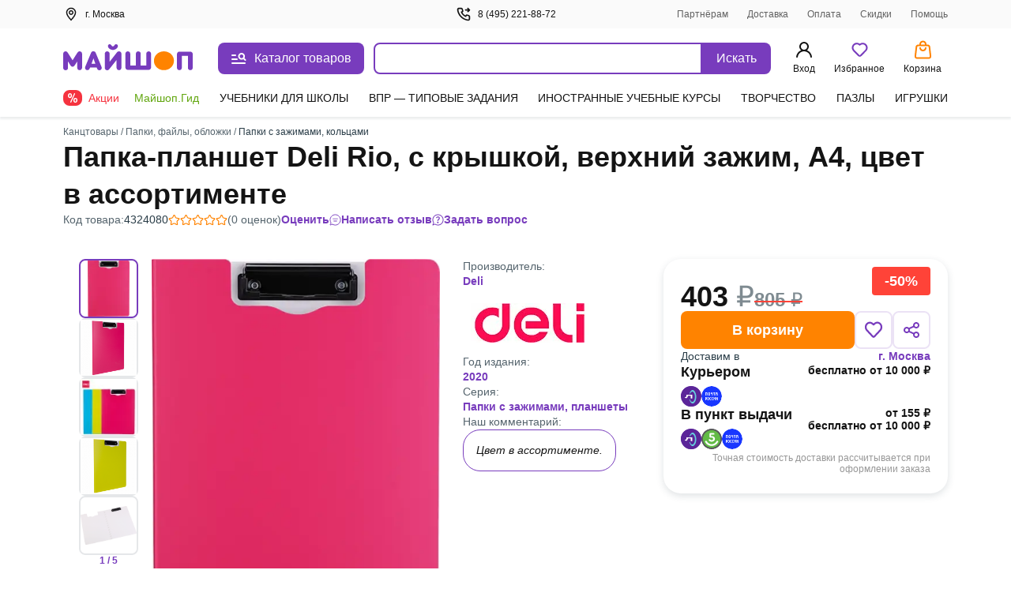

--- FILE ---
content_type: text/html;charset=utf-8
request_url: https://my-shop.ru/shop/product/4324080.html
body_size: 71729
content:
<!DOCTYPE html><html lang="ru"><head><meta charset="utf-8">
<meta name="viewport" content="width=device-width, initial-scale=1, maximum-scale=2">
<title>Папка-планшет Deli Rio, с крышкой, верхний зажим, А4, цвет в ассортименте - купить с доставкой | Майшоп</title>
<meta name="yandex-verification" content="07c328b5fff3a7b7">
<meta name="theme-color" content="#783cbd">
<link rel="icon" type="image/png" sizes="32x32" href="/images/_/favicon-32x32.png">
<link rel="icon" type="image/png" sizes="16x16" href="/images/_/favicon-16x16.png">
<link rel="apple-touch-icon" sizes="180x180" href="/images/_/favicon-apple-touch-icon.png">
<link rel="manifest" href="/images/_/site.webmanifest">
<link rel="mask-icon" href="/images/_/favicon-safari-pinned-tab.svg" color="#f6f6f6">
<link rel="icon" type="image/x-icon" href="/images/_/favicon.ico">
<script type="text/javascript">window.digitalData={page:{},user:{},product:{},cart:{},waitlist:{},save:{},listing:[],transaction:{},sets:{}}; var dataLayer = [];</script>
<meta name="robots" content="INDEX, FOLLOW">
<link rel="canonical" href="https://my-shop.ru/shop/product/4324080.html">
<meta content="Папка-планшет Deli Rio, с крышкой, верхний зажим, А4, цвет в ассортименте - купить с доставкой | Майшоп" property="og:title">
<meta name="description" content="Купить «Папка-планшет Deli Rio, с крышкой, верхний зажим, А4, цвет в ассортименте»  в интернет-магазине My-shop.ru. Низкая цена, доставка курьером и почтой, самовывоз. Читать аннотацию, отзывы покупателей, оставить свой комментарий.">
<meta content="Купить «Папка-планшет Deli Rio, с крышкой, верхний зажим, А4, цвет в ассортименте»  в интернет-магазине My-shop.ru. Низкая цена, доставка курьером и почтой, самовывоз. Читать аннотацию, отзывы покупателей, оставить свой комментарий." property="og:description">
<meta content="https://my-shop.ru/shop/product/4324080.html" property="og:url">
<meta name="twitter:card" content="summary">
<meta name="twitter:title" content="Папка-планшет Deli Rio, с крышкой, верхний зажим, А4, цвет в ассортименте - купить с доставкой | Майшоп">
<meta name="twitter:description" content="Купить «Папка-планшет Deli Rio, с крышкой, верхний зажим, А4, цвет в ассортименте»  в интернет-магазине My-shop.ru. Низкая цена, доставка курьером и почтой, самовывоз. Читать аннотацию, отзывы покупателей, оставить свой комментарий.">
<meta content="//imo02.my-shop.ru/products433/4324080/cover.jpg/500-0" property="og:image">
<meta name="twitter:image" content="//imo02.my-shop.ru/products433/4324080/cover.jpg/500-0">
<link rel="preload" href="//imo02.my-shop.ru/products433/4324080/cover.jpg/500-0" as="image" fetchpriority="high">
<style>._block_65smq_1{width:100%;z-index:101}._overlay_65smq_6{cursor:pointer;display:none;height:100vh;left:0;opacity:0;position:fixed;top:0;transition:all .3s;visibility:hidden;width:100%;z-index:-9}._overlay--bottom-layer_65smq_19{background:rgba(42,61,72,.35);z-index:-10}._show_65smq_24~._overlay_65smq_6{display:block;opacity:1;visibility:visible}._show_65smq_24~._overlay_65smq_6._overlay--bottom-layer_65smq_19{z-index:98}</style>
<style>.options[data-v-0460804a]{display:grid;grid-template-areas:"left" "right";grid-template-columns:auto;width:100%}@media screen and (min-width:768px){.options[data-v-0460804a]{grid-template-areas:"left right";grid-template-columns:2fr auto;left:var(--searchdrop-left-container);max-width:calc(var(--searchdrop-width-container));position:relative}.options--desktop[data-v-0460804a]{margin:0 auto;max-width:533px;max-width:calc(var(--searchdrop-width-container) + var(--grid-area-search-category))}.options--desktop .extra__options-descript[data-v-0460804a]:hover{color:#8650c4}.options--desktop .extra__options-descript[data-v-0460804a]:after{background:no-repeat 50%/contain url([data-uri]);content:"";display:inline-block;height:8px;margin:0 0 0 10px;transition:transform .1s;width:8px}.options--desktop .extra__options__close[data-v-0460804a]{display:none}.options--desktop .extra__options--active .extra__options-descript[data-v-0460804a]:after{background:no-repeat 50%/contain url([data-uri]);content:"";display:inline-block;height:8px;margin:0 0 0 10px;transform:rotate(-90deg);width:8px}}.extra__options[data-v-0460804a]{align-items:center;color:#616161;cursor:pointer;display:flex;font-size:13px;font-style:normal;grid-area:right;line-height:20px;margin:15px 0 0;vertical-align:middle}.extra__options__close[data-v-0460804a]{color:#616161;cursor:pointer;height:16px;margin-left:10px;opacity:.5;transition:all .3s;width:16px}.extra__options__close svg[data-v-0460804a]{display:block;height:100%;width:100%}.extra__options__close[data-v-0460804a]:hover{opacity:1;transform:rotate(1turn)}.search-panel-autocomplete[data-v-0460804a]{border-radius:8px;outline:3px solid transparent;transition:outline-color .3s}@media screen and (min-width:768px){.search-panel-autocomplete[data-v-0460804a]:hover{outline-color:#ebe2f5}.search-panel-autocomplete:hover .btn[data-v-0460804a]{background-color:#8650c4}}@media screen and (min-width:768px){.search-panel-autocomplete[data-v-0460804a] .autocomplete-list__category-list,.search-panel-autocomplete[data-v-0460804a] .autocomplete__list{left:var(--searchdrop-left-container);max-width:none!important;position:relative}}@media screen and (min-width:768px){.search-panel-autocomplete[data-v-0460804a] .autocomplete-list__wrap{background:#fff;left:0;padding-bottom:80px;position:absolute;right:0;width:100%;z-index:100}}</style>
<style>._btn_vn1tc_6,._wrap_vn1tc_1{height:40px;position:relative}._btn_vn1tc_6{align-items:center;background:#783cbd;border:none;border-radius:0 8px 8px 0;color:#fff;cursor:pointer;display:inline-flex;font-style:normal;font-weight:400;justify-content:center;padding:10px 16px;transition:background-color .3s;vertical-align:middle;white-space:nowrap;width:87px}._btn_vn1tc_6:active,._btn_vn1tc_6:focus{outline:none}._button-title_vn1tc_29{font-size:16px;font-weight:500;line-height:20px}._input_vn1tc_35{-webkit-appearance:none;border:2px solid #783cbd;border-radius:8px 0 0 8px;box-sizing:border-box;color:var(--ms-Black);float:left;font-size:14px;height:40px;padding:10px 35px 10px 15px;transition:all .3s;width:calc(100% - 87px)}._input_vn1tc_35::-moz-placeholder{color:#7f8b91}._input_vn1tc_35::placeholder{color:#7f8b91}._input_vn1tc_35:active,._input_vn1tc_35:focus{border:2px solid #783cbd;outline:none}._input_vn1tc_35:not(:-moz-placeholder-shown)+label{color:#783cbd;cursor:pointer;transform:translate(0) scale(1)}._input_vn1tc_35:focus+label,._input_vn1tc_35:not(:placeholder-shown)+label{color:#783cbd;cursor:pointer;transform:translate(0) scale(1)}._textarea_vn1tc_61{font-size:14px;line-height:20px}._textarea_vn1tc_61:active,._textarea_vn1tc_61:focus{border:2px solid #783cbd;outline:none}</style>
<style>.fade-enter-active[data-v-59f17b12],.fade-leave-active[data-v-59f17b12]{transition:opacity .3s}.fade-enter[data-v-59f17b12],.fade-leave-to[data-v-59f17b12]{opacity:0}.autocomplete[data-v-59f17b12]{background:#fff;display:inline-block;width:100%;z-index:1000}.autocomplete__list[data-v-59f17b12]{list-style:none;margin:15px 0 0;padding:0}.autocomplete__list li[data-v-59f17b12]{color:var(--ms-Black);font-size:14px;font-weight:700;line-height:20px;overflow:hidden;padding:6px 10px;text-overflow:ellipsis;white-space:nowrap}.autocomplete__list li[data-v-59f17b12]:active,.autocomplete__list li[data-v-59f17b12]:hover{color:var(--ms-Black)}.autocomplete__list li[data-v-59f17b12] .highlight{font-weight:400}.autocomplete__list li.list__category[data-v-59f17b12]{font-weight:500;overflow:visible;text-overflow:clip;white-space:normal}.autocomplete__list li.list__category>span[data-v-59f17b12]{color:#783cbd}.autocomplete__label[data-v-59f17b12]{background:#fff;color:#616161;cursor:text;font-size:12px;font-style:normal;font-weight:400;left:15px;line-height:20px;max-width:66.66%;overflow:hidden;padding:0 5px;pointer-events:none;position:absolute;text-overflow:ellipsis;top:-10px;transform:translateY(24px) scale(1.2);transform-origin:left bottom;transition:all .2s;white-space:nowrap}.highlighted[data-v-59f17b12]{background:rgba(120,60,189,.15);border-radius:5px;color:#783cbd!important;cursor:pointer}.highlighted.checked[data-v-59f17b12]{background:rgba(120,60,189,.15) url("data:image/svg+xml;charset=utf-8,%3Csvg xmlns='http://www.w3.org/2000/svg' width='11' height='9' fill='none'%3E%3Cpath fill='%23783CBD' fill-rule='evenodd' d='M10.312.928a.625.625 0 0 1 .01.884L4.22 8.062a.625.625 0 0 1-.924-.033L.648 4.904a.625.625 0 1 1 .954-.808l2.202 2.6L9.428.939a.625.625 0 0 1 .884-.01' clip-rule='evenodd'/%3E%3C/svg%3E") no-repeat 98%}.clear__search[data-v-59f17b12]{cursor:pointer;height:16px;opacity:.5;position:absolute;right:100px;top:50%;transform:translateY(-50%);transition:all .3s;width:16px;z-index:20}.clear__search svg[data-v-59f17b12]{height:100%;width:100%}.clear__search[data-v-59f17b12]:hover{opacity:1}.no-desktop[data-v-59f17b12]{display:none}@media screen and (max-width:1023px){.no-desktop[data-v-59f17b12]{display:flex}.autocomplete input[data-v-59f17b12]{width:calc(100% - 50px)}.autocomplete button[data-v-59f17b12]{height:40px;width:50px}.autocomplete button span[data-v-59f17b12]{display:none}.clear__search[data-v-59f17b12]{right:60px}}.autocomplete-list--layout[data-v-59f17b12]{max-width:650px}.autocomplete-list__list[data-v-59f17b12]{list-style:none;margin:15px 0 0;padding:0}.autocomplete-list__item[data-v-59f17b12]{color:var(--ms-Black);font-size:14px;font-weight:700;line-height:20px;padding:6px 12px}.autocomplete-list__item[data-v-59f17b12]:active,.autocomplete-list__item[data-v-59f17b12]:hover{color:var(--ms-Black)}.autocomplete-list__item[data-v-59f17b12] .highlight{font-weight:400}.autocomplete-list__item.list__category[data-v-59f17b12]{font-weight:500;overflow:visible;text-overflow:clip;white-space:normal}.autocomplete-list__item.list__category>span[data-v-59f17b12]{color:#783cbd}.autocomplete-list__category-title[data-v-59f17b12]{color:#7f8b91;min-width:120px;padding:6px 0;position:static;text-align:right;width:120px}@media screen and (min-width:768px){.autocomplete-list__category-title[data-v-59f17b12]{left:-120px;min-width:auto;position:absolute}}.autocomplete-list__category-list[data-v-59f17b12]{display:flex;flex-direction:column;margin:0 auto;max-width:calc(var(--searchdrop-width-container))}.autocomplete-list__category-list-wrap[data-v-59f17b12]{max-width:var(--searchdrop-width-container)}.autocomplete-list__category[data-v-59f17b12]{display:flex;list-style:none;margin:10px 0;order:2;padding:0;position:relative;width:100%}@media screen and (min-width:768px){.autocomplete-list__category[data-v-59f17b12]{display:initial}}.autocomplete-list__category--first[data-v-59f17b12]{order:1}</style>
<style>.cabinet[data-v-aac8b329] .md-header{border-bottom:0;font-size:24px;font-weight:600;height:auto;line-height:28px;padding:32px 20px 16px}.cabinet[data-v-aac8b329] .md-close{height:36.8px;right:8px;top:32px;width:36.8px}.cabinet[data-v-aac8b329] .md-close svg{padding:12px}.cabinet[data-v-aac8b329] .md-close:hover svg{fill:red}.cabinet[data-v-aac8b329] .md-body{height:calc(100vh - 80px);max-height:unset;overflow:auto;padding:0 20px 20px}.cabinet[data-v-aac8b329] .md-content{border-radius:0;height:100vh}</style>
<style>.md-modal[data-v-ff2351cf]{backface-visibility:hidden;height:auto;left:50%;max-width:450px;overflow:hidden;position:fixed;top:50%;touch-action:none;transform:translateX(-50%) translateY(-50%);visibility:hidden;width:50%;z-index:-9}.md-show[data-v-ff2351cf]{overflow:visible;visibility:visible;z-index:1060}.md-overlay[data-v-ff2351cf]{display:none;height:100vh;left:0;opacity:0;position:fixed;top:0;transform:scaleY(1.5);transition:opacity .3s;visibility:hidden;width:100vw;z-index:-9}.md-show~.md-overlay[data-v-ff2351cf]{background:rgba(42,61,72,.35);display:block;opacity:1;visibility:visible;z-index:1050}.md-content[data-v-ff2351cf]{background:#fff;border:1px solid rgba(42,61,72,.15);border-radius:8px;box-shadow:0 0 10px rgba(42,61,72,.15);position:relative}.md-header[data-v-ff2351cf]{border-bottom:1px solid rgba(42,61,72,.15);color:var(--ms-Black);font-size:18px;font-weight:700;height:60px;padding:1rem;position:relative}.md-header__visible[data-v-ff2351cf]{display:none}.md-close[data-v-ff2351cf]{cursor:pointer;height:60px;position:absolute;right:0;top:0;transition:all .3s;width:60px}.md-close svg[data-v-ff2351cf]{display:block;height:100%;padding:1.3rem;width:100%}.md-close[data-v-ff2351cf]:hover{transform:rotate(1turn)}.md-body[data-v-ff2351cf]{height:calc(100vh - 190px);max-height:610px;overflow-y:auto;padding:1rem;position:static}.md-body__mobile[data-v-ff2351cf]{height:100%}.md-effect.md-modal[data-v-ff2351cf]{perspective:1300px}.md-effect .md-content[data-v-ff2351cf]{opacity:0;transform:rotateX(-70deg);transform-style:preserve-3d;transition:all .3s}.md-show.md-effect .md-content[data-v-ff2351cf]{opacity:1;transform:rotateX(0deg)}.icon__block1[data-v-ff2351cf]{align-items:center;display:inline-flex;flex-direction:row;position:relative;vertical-align:middle;white-space:nowrap}.icon__block1 svg[data-v-ff2351cf]{margin-bottom:2px;margin-right:.5rem}@media screen and (max-width:767px){.md-modal[data-v-ff2351cf]{bottom:0!important;height:100vh!important;left:0!important;position:fixed!important;right:0!important;top:0!important;transform:translateX(0) translateY(0)!important;width:100%!important}.md-content[data-v-ff2351cf]{border-radius:0;height:100vh;width:100vw}.md-header__visible[data-v-ff2351cf]{display:block}.md-body[data-v-ff2351cf]{height:100%;max-height:100%}}</style>
<style>._title_2fyfu_1{position:relative}._is-promo_2fyfu_5:before{background:var(--ms-Myshop-Orange);border-radius:50%;content:"";display:block;height:8px;position:absolute;right:-10px;top:2px;width:8px}._partner_2fyfu_17{align-items:center;background:var(--ms-Myshop-Purple);border-radius:4px;color:var(--ms-White);display:flex;gap:10px;height:20px;justify-content:center;padding:0 4px 2px}._list_2fyfu_29{list-style:none;margin:0 0 120px;padding:0}@media screen and (min-width:768px){._list_2fyfu_29{margin-bottom:0}}._list-item_2fyfu_40{font-size:16px;font-style:normal;font-weight:400;line-height:24px;margin-bottom:4px;padding:0;position:relative}._list-item_2fyfu_40._selected_2fyfu_49{background-color:var(--ms-Myshop-Light-Purple);border-radius:8px}._list-item_2fyfu_40._selected_2fyfu_49 ._icon_2fyfu_53,._list-item_2fyfu_40._selected_2fyfu_49 ._link_2fyfu_54{color:var(--ms-Myshop-Purple-2)}._pvz-link_2fyfu_58{display:block;margin:10px 0 0;padding:0}._icon_2fyfu_53{color:var(--ms-Black);height:24px;min-width:24px;width:24px}._link_2fyfu_54{align-items:center;border-radius:8px;color:var(--ms-Black);display:flex;flex-direction:row;gap:5px;padding:8px 10px;position:relative;text-decoration:none;vertical-align:middle;white-space:nowrap}._link_2fyfu_54:active,._link_2fyfu_54:hover{background:var(--ms-Myshop-Light-Purple);border-radius:5px;color:var(--ms-Myshop-Purple)}._link_2fyfu_54:active ._icon_2fyfu_53,._link_2fyfu_54:hover ._icon_2fyfu_53{color:var(--ms-Myshop-Purple)}</style>
<style>.user-block[data-v-e97c5ed9]{align-items:center;background:rgba(42,61,72,.05);border-radius:8px;display:flex;margin-bottom:20px;padding:12px;width:100%}.user-avatar[data-v-e97c5ed9]{background:#fff;border-radius:50%;float:left;height:40px;margin-right:.8rem;overflow:hidden;position:relative;width:40px}.user-desc__name[data-v-e97c5ed9]{font-size:16px;font-style:normal;font-weight:600;line-height:20px;overflow:hidden;text-overflow:ellipsis;white-space:nowrap}.user-desc__status[data-v-e97c5ed9]{color:#616161;font-size:.9rem}.icon[data-v-e97c5ed9]{color:#783cbd;display:inline-block;height:40px;left:50%;position:absolute;top:50%;transform:translate(-50%,-50%);width:40px}</style>
<style>.md-modal[data-v-3902bfa8]{bottom:0;box-shadow:0 0 2px rgba(42,61,72,.04),0 -3px 2px rgba(42,61,72,.08);left:0;position:fixed;right:0;top:148px;touch-action:none;width:100%}.md-modal[data-v-3902bfa8] ::-webkit-scrollbar{width:0}.md-show[data-v-3902bfa8]{background:#fff;display:block;opacity:1;visibility:visible;z-index:1000}.md-content[data-v-3902bfa8]{background:#fff;border-radius:8px;display:flex;height:100%;position:relative}.md-body[data-v-3902bfa8],.md-left[data-v-3902bfa8]{overflow-y:scroll}.md-left[data-v-3902bfa8]{border-right:1px solid rgba(42,61,72,.15);padding-top:26px;width:300px}@media (max-width:1140px){.md-left[data-v-3902bfa8]{width:255px}}@media (min-width:1300px){.md-left[data-v-3902bfa8]{width:245px}}.md-right[data-v-3902bfa8]{margin:16px 0 32px 32px;width:calc(100% - 300px)}@media (max-width:1140px){.md-right[data-v-3902bfa8]{width:calc(100% - 255px)}}@media (min-width:1300px){.md-right[data-v-3902bfa8]{width:calc(100% - 245px)}}.md-header[data-v-3902bfa8]{flex-wrap:wrap;font-size:18px;font-weight:700;justify-content:space-between;margin-top:18px;position:relative}.md-header[data-v-3902bfa8],.md-header .md-title[data-v-3902bfa8]{color:var(--ms-Black);display:flex;margin-bottom:12px}.md-header .md-title[data-v-3902bfa8]{cursor:pointer;font-size:20px;font-weight:600;line-height:28px}.md-header .md-title[data-v-3902bfa8]:hover{color:#783cbd}.md-header .md-title[data-v-3902bfa8]:hover path{fill:#783cbd}.md-header .md-title:hover .link-circle[data-v-3902bfa8]{background:#ebe2f5}.md-header .md-title .link-circle[data-v-3902bfa8]{align-items:center;background:#fafafa;border-radius:50%;display:flex;height:32px;justify-content:center;margin-left:8px;transition:background 10ms;width:32px}.md-header .md-sublink[data-v-3902bfa8]{color:var(--ms-Black);font-size:14px;font-weight:400;line-height:20px;margin-left:24px}.md-header .md-sublink.red[data-v-3902bfa8]{color:#f5333f}.md-header .md-sublink.green[data-v-3902bfa8]{color:#61a60e}.md-header .md-sublink[data-v-3902bfa8]:not(.green):not(.red):hover{color:#783cbd}.md-effect.md-modal[data-v-3902bfa8]{perspective:1300px}.md-effect .md-content[data-v-3902bfa8]{opacity:0;transform:translateY(20%);transition:all .3s}.md-show.md-effect .md-content[data-v-3902bfa8]{animation-delay:.1s;animation-direction:inherit;animation-duration:.3s;animation-fill-mode:forwards;animation-name:show-3902bfa8}@keyframes show-3902bfa8{to{opacity:1;transform:translateY(0)}}.menu__category[data-v-3902bfa8]{border-bottom-left-radius:8px;border-top-left-radius:8px;color:var(--ms-Black);cursor:pointer;display:flex;font-size:14px;font-weight:500;line-height:20px;padding:6px 20px;text-decoration:none}.menu__category.active[data-v-3902bfa8],.menu__category[data-v-3902bfa8]:hover{color:#783cbd}.menu__sections[data-v-3902bfa8]{-moz-column-count:2;column-count:2;-moz-column-gap:32px;column-gap:32px;height:auto}@media (min-width:1024px){.menu__sections[data-v-3902bfa8]{-moz-column-count:3;column-count:3}}@media (min-width:1300px){.menu__sections[data-v-3902bfa8]{-moz-column-count:4;column-count:4}}.menu__list[data-v-3902bfa8]{box-sizing:border-box;display:block;height:auto;line-height:20px;margin-bottom:20px;page-break-inside:avoid;width:100%;-moz-column-break-inside:avoid;break-inside:avoid}.menu__list__link[data-v-3902bfa8]{align-items:center;color:var(--ms-Black);cursor:pointer;display:flex;font-size:14px;font-weight:400;line-height:20px;margin-bottom:12px;text-decoration:none}.menu__list__link[data-v-3902bfa8]:hover{color:#783cbd}.title[data-v-3902bfa8]{color:var(--ms-Black);font-size:16px;font-weight:600;line-height:24px}.category__active[data-v-3902bfa8]{background:#ebe2f5;color:#783cbd}.separator[data-v-3902bfa8]{background:rgba(42,61,72,.15);height:1px;margin:15px 0}@media screen and (max-width:767px){.md-modal[data-v-3902bfa8]{height:100vh!important;left:0!important;top:0!important;transform:translateX(0) translateY(0)!important;width:100vw!important}.md-content[data-v-3902bfa8]{border-radius:0;height:100vh;width:100vw}.md-header__visible[data-v-3902bfa8]{display:block}}.more[data-v-3902bfa8]{color:#7f8b91;display:flex;font-size:14px;line-height:20px;vertical-align:center}.more svg[data-v-3902bfa8]{margin-left:8px}.more[data-v-3902bfa8] path{fill:#7f8b91}.more[data-v-3902bfa8]:hover{color:#783cbd}.more[data-v-3902bfa8]:hover path{fill:#783cbd}</style>
<style>._article_1ns0p_1{-moz-column-gap:24px;column-gap:24px;display:grid;grid-template-areas:"gallery" "content" "about";margin-bottom:40px;row-gap:24px}@media screen and (min-width:768px){._article_1ns0p_1{-moz-column-gap:10px;column-gap:10px;grid-template-areas:"gallery content" "about about";grid-template-columns:1fr 1fr}}@media screen and (min-width:1024px){._article_1ns0p_1{-moz-column-gap:16px;column-gap:16px}}@media screen and (min-width:1200px){._article_1ns0p_1{grid-template-areas:"gallery about content";grid-template-columns:490px auto 360px}}@media screen and (min-width:1440px){._article_1ns0p_1{-moz-column-gap:45px;column-gap:45px;grid-template-columns:490px auto 440px}}._header_1ns0p_33{margin-bottom:24px}@media screen and (min-width:768px){._header_1ns0p_33{margin-bottom:40px;margin-top:12px}}._section_1ns0p_42{display:flex;flex-direction:column;gap:16px}._wrap_1ns0p_48{display:grid;grid-row-gap:10px;grid-template-areas:"tl" "bl"}@media screen and (min-width:1024px){._wrap_1ns0p_48{grid-column-gap:10px;grid-template-areas:"tl tr" "bl br";grid-template-columns:1fr 328px}}@media screen and (min-width:1200px){._wrap_1ns0p_48{grid-row-gap:16px;grid-column-gap:16px;grid-template-columns:1fr 363px}}@media screen and (min-width:1440px){._wrap_1ns0p_48{grid-column-gap:130px;grid-template-columns:1fr 443px}}._tr_1ns0p_74{grid-area:tr}._br_1ns0p_78{grid-area:br}._bl_1ns0p_82{grid-area:bl}._tl_1ns0p_86{grid-area:tl}._sets_1ns0p_90{margin-bottom:32px;position:relative}@media screen and (min-width:768px){._sets_1ns0p_90{margin-bottom:48px}}._description-btn_1ns0p_100{width:100%}@media screen and (min-width:768px){._description-btn_1ns0p_100{width:auto}}._tab-description_1ns0p_109{max-height:200px;overflow:hidden}._tab-description_1ns0p_109._full_1ns0p_113{max-height:-moz-fit-content;max-height:fit-content}</style>
<style>._footer_zr39r_1{background:#fff;color:var(--ms-Black);font-size:14px;height:auto;line-height:20px;padding-top:24px}@media screen and (min-width:768px){._footer_zr39r_1{border-top:1px solid var(--ms-Borders);padding-top:40px}}._footer-wrap_zr39r_16{margin-bottom:40px}._contacts_zr39r_20{display:flex;flex-direction:column;font-size:16px;font-weight:600;gap:12px;line-height:20px;margin-top:20px;width:100%}@media screen and (min-width:768px){._contacts_zr39r_20{margin-top:0;width:25%}}._contacts_zr39r_20 ._link_zr39r_36{color:var(--ms-Black);transition:color .3s}._social_zr39r_41{display:flex;gap:24px;margin-top:12px}._footer-bottom_zr39r_47{border-top:1px solid var(--ms-Borders);display:flex;flex-direction:column;font-size:13px;gap:40px;line-height:18px;margin-top:20px;padding-top:20px}@media screen and (min-width:768px){._footer-bottom_zr39r_47{align-items:end;display:grid;grid-template-columns:repeat(3,1fr);justify-content:space-between}}._brand_zr39r_66{gap:12px}._apps_zr39r_70{flex-direction:column;gap:12px}._apps-wrapper_zr39r_75{gap:12px}@media screen and (min-width:768px){._apps-wrapper_zr39r_75{margin:auto}}._apps-icons_zr39r_84{align-items:center;display:flex;gap:24px}@media screen and (min-width:768px){._apps-icons_zr39r_84{justify-content:center}}._payment_zr39r_95{flex-direction:column;gap:12px}@media screen and (min-width:1200px){._payment_zr39r_95{flex-direction:row;justify-content:flex-end}}._banner_zr39r_106{background-color:var(--ms-Grey-background);color:var(--ms-Secondary);font-size:12px;padding-bottom:10px;padding-top:10px}</style>
<style>.footer__block[data-v-46146392]{align-items:flex-start;display:flex;flex-direction:column;grid-area:block;justify-content:space-between;width:100%}@media screen and (min-width:768px){.footer__block[data-v-46146392]{-moz-column-gap:20px;column-gap:20px}}.footer__block .ul[data-v-46146392]{list-style:none;margin-bottom:15px;margin-top:15px;padding:0}@media screen and (min-width:768px){.footer__block .ul[data-v-46146392]{display:block;margin:0}}.footer__block .ul .li[data-v-46146392]{margin-bottom:15px}@media screen and (min-width:768px){.footer__block .ul .li[data-v-46146392]{margin-bottom:8px}}.footer__block .ul .li>.link[data-v-46146392]{color:var(--ms-Black);text-decoration:none;transition:color .3s}.footer__block .ul .li>.link[data-v-46146392]:hover{color:#783cbd}@media screen and (min-width:768px){.footer__block[data-v-46146392]{flex-direction:row}}.block__item[data-v-46146392]{border-bottom:1px solid var(--ms-Borders);width:100%}@media screen and (min-width:768px){.block__item[data-v-46146392]{border-bottom:0;width:25%}}.block__header[data-v-46146392]{cursor:pointer;font-size:16px;font-weight:600;line-height:24px;margin-bottom:15px;margin-top:16px;position:relative}@media screen and (min-width:768px){.block__header[data-v-46146392]{margin-bottom:8px}.block__item:first-child .block__header[data-v-46146392]{margin-top:0}}.block__header[data-v-46146392]:after{border-right:2px solid var(--ms-Black);border-top:2px solid var(--ms-Black);content:"";height:8px;position:absolute;right:8px;top:6px;transform:rotate(135deg);width:8px}@media screen and (min-width:768px){.block__header[data-v-46146392]{cursor:default;margin-top:0}.block__header[data-v-46146392]:after{content:none}}.open .block__header[data-v-46146392]:after{top:10px;transform:rotate(-45deg)}</style>
<style>._icons_4afll_1{align-items:center;display:flex;gap:14px}._link_4afll_7{display:flex}._icon_4afll_1{height:16px;transition:color .3s,fill .3s}._icon_4afll_1._is-mobile_4afll_15{color:#aab1b6;height:14px;width:10px}._active_4afll_20 ._icon_4afll_1._is-mobile_4afll_15,._icon_4afll_1._is-mobile_4afll_15:hover{color:#783cbd}._icon_4afll_1._is-mir_4afll_23{height:13px;width:46px;--var-color-1:#aab1b6;--var-color-2:#d4d8da}._active_4afll_20 ._icon_4afll_1._is-mir_4afll_23,._icon_4afll_1._is-mir_4afll_23:hover{--var-color-1:#0f754e;--var-color-2:#089df7}._icon_4afll_1._is-visa_4afll_33{width:48px;--var-color-1:#aab1b6;--var-color-2:#d4d8da}._active_4afll_20 ._icon_4afll_1._is-visa_4afll_33,._icon_4afll_1._is-visa_4afll_33:hover{--var-color-1:#2566af;--var-color-2:#e6a540}._icon_4afll_1._is-maestro_4afll_42{width:20px;--var-color-1:#aab1b6;--var-color-2:#d4d8da;--var-color-3:#aab1b6}._active_4afll_20 ._icon_4afll_1._is-maestro_4afll_42,._icon_4afll_1._is-maestro_4afll_42:hover{--var-color-1:#0099df;--var-color-2:#eb001b;--var-color-3:#231f20}._icon_4afll_1._is-mastercard_4afll_53{width:20px;--color-1:#aab1b6;--color-2:#c0c5c9;--color-3:#aab1b6;--color-4:#d4d8da}._active_4afll_20 ._icon_4afll_1._is-mastercard_4afll_53,._icon_4afll_1._is-mastercard_4afll_53:hover{--color-1:#000;--color-2:#ff5f00;--color-3:#eb001b;--color-4:#f79e1b}</style>
<style>.app-auth[data-v-f60f1550]{background:#fff;height:100vh;left:0;position:fixed;top:0;width:100vw;z-index:5000}.app-auth__top[data-v-f60f1550]{align-items:center;color:var(--ms-Black);display:flex;font-size:16px;font-style:normal;font-weight:400;height:44px;justify-content:flex-start;line-height:22px;padding:10px 8px;width:100%}.app-auth__top svg[data-v-f60f1550]{cursor:pointer;margin-right:4px}.app-auth__tabs[data-v-f60f1550]{background:#f6f6f6;border-radius:15px;height:50px;margin-top:20px;padding:3px;width:100%}.app-auth__tab[data-v-f60f1550],.app-auth__tabs[data-v-f60f1550]{align-items:center;display:flex;justify-content:center}.app-auth__tab[data-v-f60f1550]{color:#616161;cursor:pointer;font-size:16px;font-style:normal;font-weight:400;height:44px;line-height:20px;text-align:center;width:50%}.app-auth__tab.active[data-v-f60f1550]{-webkit-backdrop-filter:blur(250px);backdrop-filter:blur(250px);background:#fff;border-radius:15px;box-shadow:0 3px 5px rgba(42,61,72,.05);color:var(--ms-Black);cursor:default;font-weight:600}.app-auth__center[data-v-f60f1550]{height:calc(100vh - 44px);overflow-y:auto;padding:0 16px 16px}.app-auth h1[data-v-f60f1550]{color:var(--ms-Black);font-size:24px;font-style:normal;font-weight:700;line-height:28px;margin:8px 0 16px}.app-auth[data-v-f60f1550] .auth-phone__description,.app-auth[data-v-f60f1550] .auth__description,.app-auth[data-v-f60f1550] .phone-confirm__description,.app-auth[data-v-f60f1550] .restore__description{font-size:16px;line-height:20px;margin-bottom:40px}.app-auth__scroll[data-v-f60f1550]{max-height:430px;overflow-y:auto;padding:0 4px}@media (max-height:720px){.app-auth__scroll[data-v-f60f1550]{max-height:calc(90vh - 182px)}}[data-v-f60f1550] .popup-modal__window{margin-top:0;position:absolute;top:50%;transform:translateY(-50%)}@media (max-height:720px){[data-v-f60f1550] .popup-modal__window{transform:translateY(-54%)}}</style>
<style>._popup-help_60onc_1{border-radius:8px;box-shadow:0 0 10px rgba(42,61,72,.1);max-width:395px;padding:0}@media screen and (max-device-width:768px){._popup-help_60onc_1{width:calc(100% - 20px)}}@media screen and (max-device-width:320px){._popup-help_60onc_1{width:calc(100vw - 20px)}}._title_60onc_18{border-top-left-radius:10px;border-top-right-radius:10px;color:var(--ms-Black);display:flex;font-size:24px;font-weight:600;justify-content:space-between;line-height:28px;margin:32px 0 0 20px;padding:0 52px 0 0;position:relative}._span_60onc_32:first-letter{text-transform:capitalize}._close-btn-wrapper_60onc_36{align-items:center;cursor:pointer;display:flex;padding:20px;position:absolute;right:0;top:50%;transform:translateY(-50%)}._text_60onc_47{color:var(--ms-Black);font-size:14px;font-weight:400;line-height:20px;padding:16px 20px 32px}</style>
<style>.delivery-m[data-v-62a524b0] .md-content{border-radius:0;height:100vh}.delivery-m__popup[data-v-62a524b0] .md-header{border:none;font-size:24px;font-weight:600;height:auto;line-height:28px;padding:32px 20px 10px}@media screen and (max-width:600px){.delivery-m__popup[data-v-62a524b0] .icon__block1{max-width:80%;white-space:normal}}.delivery-m[data-v-62a524b0] .autocomplete input{border:1px solid #e5e7e9;border-radius:8px;transition:border-color .3s;width:100%}.delivery-m[data-v-62a524b0] .autocomplete input:hover{border-color:#783cbd}.delivery-m[data-v-62a524b0] .md-close{height:36.8px;right:12px;top:33px;width:36.8px}@media screen and (max-width:600px){.delivery-m[data-v-62a524b0] .md-close{top:30px}}.delivery-m[data-v-62a524b0] .md-close svg{padding:12px}.delivery-m[data-v-62a524b0] .clear__search{right:20px;top:calc(50% - 8px);transform:translateY(0)}.delivery-m[data-v-62a524b0] .clear__search:hover{transform:translateY(0) rotate(1turn)}.delivery-m[data-v-62a524b0] .md-body{height:100%;padding:6px 1rem 1rem}.delivery-m__notifcation[data-v-62a524b0]{top:-68px!important}.delivery-m__notifcation_active[data-v-62a524b0]{box-shadow:0 5px 3px rgba(42,61,72,.04),0 8px 5px rgba(42,61,72,.08);top:0!important}</style>
<style>.notification[data-v-0078c0a5]{background:#fff;height:68px;left:0;padding:12px 24px;position:fixed;right:0;text-align:left;top:-60px;transition:all .3s;width:100vw;z-index:30000}@media (max-width:768px){.notification[data-v-0078c0a5]{padding:12px}}.notification-close[data-v-0078c0a5]{cursor:pointer;height:60px;position:absolute;right:8px;top:4px;transition:all .3s;width:60px}@media (max-width:768px){.notification-close[data-v-0078c0a5]{right:-5px}}.notification-close svg[data-v-0078c0a5]{display:block;height:100%;padding:23.6px;width:100%}.notification-close[data-v-0078c0a5]:hover{transform:rotate(1turn)}.notification__visible[data-v-0078c0a5]{top:0}.notification__icon[data-v-0078c0a5]{background:#fafafa;border-radius:8px;float:left;height:46px;margin-right:12px;overflow:hidden;position:relative;width:46px}.notification__icon svg[data-v-0078c0a5]{display:inline-block;height:16px;left:50%;position:absolute;top:50%;transform:translate(-50%,-50%);width:16px}.notification__adds[data-v-0078c0a5]{color:var(--ms-Black);font-size:16px;font-style:normal;font-weight:600;line-height:24px;overflow:hidden;padding-right:40px;text-overflow:ellipsis;white-space:nowrap}.notification__title[data-v-0078c0a5]{color:#616161;font-size:14px;font-style:normal;font-weight:400;line-height:20px}</style>
<style>._hidden_vjr9a_1{display:block;height:0;width:0}</style>
<style>._loader_1dyut_1{--loader-dot-bg:var(--ms-Myshop-Purple);--loader-dot-size:16px;--loader-dot-margin:6px;background:var(--ms-White);height:100%;left:0;position:fixed;top:0;width:100%;z-index:99999999}._dots_1dyut_14{display:flex;left:50%;position:absolute;top:50%;transform:translate(-50%,-50%)}._dot_1dyut_14{animation:_scale-dot_1dyut_1 1.2s ease-out infinite;background:var(--loader-dot-bg);border-radius:100%;height:var(--loader-dot-size);margin:var(--loader-dot-margin);transform:scale(.5);width:var(--loader-dot-size)}._dot_1dyut_14:nth-of-type(2){animation-delay:.2s}._dot_1dyut_14:nth-of-type(3){animation-delay:.3s}._dot_1dyut_14:nth-of-type(4){animation-delay:.4s}._dot_1dyut_14:nth-of-type(5){animation-delay:.5s}@keyframes _scale-dot_1dyut_1{0%{transform:scale(.5)}25%{transform:scale(1)}75%{transform:scale(.5)}to{transform:scale(.5)}}</style>
<style>._header_l3inj_1{display:flex;flex-direction:column;gap:8px}@media screen and (min-width:768px){._header_l3inj_1{gap:12px}}._h1_l3inj_12{align-items:center;display:flex;font-size:20px;font-weight:700;gap:10px;line-height:133%;margin:0}@media screen and (min-width:768px){._h1_l3inj_12{font-size:24px}}@media screen and (min-width:1024px){._h1_l3inj_12{font-size:36px}}._h2_l3inj_32{font-size:16px;font-weight:400;line-height:137%;margin:0}@media screen and (min-width:768px){._h2_l3inj_32{font-size:18px}}@media screen and (min-width:1024px){._h2_l3inj_32{font-size:20px}}._b5_l3inj_49{-moz-column-gap:24px;column-gap:24px;display:flex;flex-wrap:wrap;row-gap:8px}._b5-item_l3inj_56{align-items:center;color:var(--ms-Myshop-Purple);cursor:pointer;display:flex;gap:8px}._b5-product-id_l3inj_64{display:none}@media screen and (min-width:768px){._b5-product-id_l3inj_64{align-items:center;display:flex;gap:8px}}._icon_l3inj_75{height:24px;width:24px}@media screen and (min-width:768px){._icon_l3inj_75{height:38px;width:38px}}</style>
<style>._breadcrumb_tjdjt_1{list-style-type:none;margin:0;padding:0}._item_tjdjt_7{display:none}._item_tjdjt_7:last-child,._item_tjdjt_7:nth-last-child(2){display:inline}@media screen and (min-width:768px){._item_tjdjt_7{display:inline}}</style>
<style>._tags_1ok5a_1{display:flex;flex-wrap:wrap;gap:10px}</style>
<style>._wrapper_y7qei_1{color:var(--ms-Secondary);display:flex;gap:8px;position:relative}._stars_y7qei_8{align-items:center;display:flex;flex-wrap:nowrap;gap:2px}._tooltip_y7qei_15{background-color:var(--ms-White);border-radius:22px;box-shadow:0 3px 10px rgba(42,61,72,.15);left:0;padding:10px 16px 16px;position:absolute;top:28px;z-index:14}._rate-stars_y7qei_26{display:inline-flex;gap:3px;margin-top:8px}._rate-item_y7qei_32{height:30px;width:30px;fill:var(--ms-White);color:var(--ms-Myshop-Orange);cursor:pointer}._rate-item_y7qei_32._active_y7qei_39{fill:var(--ms-Myshop-Orange)}._estimate_y7qei_43{display:none}@media screen and (min-width:768px){._estimate_y7qei_43{display:block}}</style>
<style>._section_1uwv3_1{display:flex;flex-direction:column;gap:16px;grid-area:gallery}@media screen and (min-width:1024px){._section_1uwv3_1{flex-direction:row-reverse;justify-content:center}}@media screen and (min-width:1440px){._section_1uwv3_1{gap:30px}}._content_1uwv3_19{display:flex;flex-direction:column;gap:24px;justify-content:space-evenly}@media screen and (min-width:768px){._content_1uwv3_19{gap:16px;width:375px}}@media screen and (min-width:1024px){._nav-vert_1uwv3_33{display:flex;padding-left:12px;padding-right:12px}}._viewer_1uwv3_40{--img-height:300px;--img-max-height:300px}@media screen and (min-width:768px){._viewer_1uwv3_40{--img-height:auto;--img-max-height:500px}}</style>
<style>._slider_1jzrd_1{overflow:hidden;position:relative;text-align:center;width:100%}._slides_1jzrd_8{display:flex;transition:transform .3s ease}._slide_1jzrd_1{cursor:pointer;flex:0 0 100%;padding:0 5px}</style>
<style>._content_1upjd_1{align-items:center;display:flex;height:100%;justify-content:center}._item_1upjd_8{max-height:inherit;max-width:100%;-o-object-fit:scale-down;object-fit:scale-down;-o-object-position:center center;object-position:center center}</style>
<style>._picture_1qke2_1{align-items:center;display:flex;justify-content:center}._image_1qke2_7{display:block;height:var(--img-height,auto);max-height:var(--img-max-height,auto);max-width:100%;-o-object-fit:var(--img-object-fit,contain);object-fit:var(--img-object-fit,contain);-o-object-position:center;object-position:center}._image_1qke2_7.lazy:not([src]){visibility:hidden}</style>
<style>._items_1kh9b_1{color:var(--ms-Myshop-Purple);display:flex;gap:10px;justify-content:center}._item_1kh9b_1{align-items:center;background:var(--ms-Myshop-Light-Purple);border-radius:12px;cursor:pointer;display:flex;gap:6px;height:20px;padding-left:8px;padding-right:8px}@media screen and (min-width:1024px){._foto_1kh9b_21{display:none}}</style>
<style>._gallery_15ty9_1{--img-height:71px;display:none}@media screen and (min-width:1024px){._gallery_15ty9_1{display:flex;flex-direction:column;gap:10px;overflow-x:hidden}}._image_15ty9_14{height:50px}._galleryButton_15ty9_18{background:none;border:0;color:var(--ms-Myshop-Purple);cursor:pointer}._galleryButton_15ty9_18._isUp_15ty9_24 svg{transform:rotate(-90deg)}._galleryButton_15ty9_18._isDown_15ty9_27 svg{transform:rotate(90deg)}._galleryButton_15ty9_18._isDisabled_15ty9_30{color:var(--ms-Disabled);cursor:default}._galleryLength_15ty9_35{color:var(--ms-Dark-Grey);font-size:.75rem;text-align:center}._galleryLength_15ty9_35 span{color:var(--ms-Myshop-Purple);font-weight:600}._slide_15ty9_45{align-items:center;border:2px solid var(--ms-Borders);border-radius:8px;color:var(--ms-Myshop-Purple);cursor:pointer;display:flex;height:75px;justify-content:center;transition:border-color .2s;width:75px}._slide_15ty9_45:hover{border-color:var(--ms-Myshop-Purple)}._active_15ty9_61{border:2px solid #783cbd}</style>
<style>._section_7x899_1{align-items:flex-start;display:flex;flex-direction:column;grid-area:content;justify-content:space-between;row-gap:24px}@media screen and (min-width:768px){._section_7x899_1{-moz-column-gap:10px;column-gap:10px;flex-direction:row;justify-content:end}}._content_7x899_17{border-radius:22px;box-shadow:0 3px 10px rgba(42,61,72,.15);display:flex;flex-direction:column;gap:16px;padding:30px 22px 24px;position:relative;width:100%}@media screen and (min-width:1024px){._content_7x899_17{max-width:500px}}._price-block_7x899_33{align-items:baseline;display:flex;gap:16px}._price-wrap_7x899_39{display:flex;flex-direction:column;gap:16px}</style>
<style>._labels_ofzcm_1{display:flex;flex-direction:column;position:absolute;z-index:16}@media screen and (min-width:768px){._labels_ofzcm_1{z-index:18}}._labels_ofzcm_1._right_ofzcm_12{align-items:flex-end;right:22px;row-gap:12px;top:10px}._labels_ofzcm_1._left_ofzcm_18{align-items:flex-start;row-gap:5px}._label_ofzcm_1{align-items:center;border-radius:4px;display:flex;font-size:11px;height:15px;justify-content:center;line-height:115%}._big_ofzcm_32 ._label_ofzcm_1{font-size:18px;height:36px}._label_ofzcm_1:hover ._tooltip_ofzcm_36{opacity:1;transform:translateY(0);visibility:visible}@media screen and (min-width:768px){._label_ofzcm_1{font-size:14px;height:20px;line-height:140%}}._in_ofzcm_49{padding:2px 4px}._big_ofzcm_32 ._in_ofzcm_49{padding-left:16px;padding-right:16px}@media screen and (min-width:768px){._in_ofzcm_49{padding:2px 6px}}._coupon_ofzcm_62{background:var(--ms-White);border:none;height:18px;padding:0}._mobile_ofzcm_69{background:#8a2be2;border:1px solid #8a2be2;letter-spacing:-.04em;max-width:100%;overflow-x:hidden;text-overflow:ellipsis;white-space:nowrap}._sale_ofzcm_79{background:#ffea00;border:1px solid #ffea00;color:#3a3a3a}._sale_ofzcm_79:active,._sale_ofzcm_79:hover{color:#3a3a3a}._tooltip_ofzcm_36{background:var(--ms-Grey-background);border-radius:8px;box-shadow:0 8px 5px var(--ms-Grey-shadow1),0 15px 12px var(--ms-Grey-shadow2);color:var(--ms-Grey-text);cursor:default;font-size:12px;font-style:normal;font-weight:400;line-height:20px;opacity:0;padding:5px 14px;position:absolute;text-align:left;top:32px;transform:translateY(20%);transition:opacity .3s,visibility .3s;visibility:hidden;width:116px;z-index:100}._right_ofzcm_12 ._tooltip_ofzcm_36{left:auto;right:0}._left_ofzcm_18 ._tooltip_ofzcm_36{left:0}@media screen and (min-width:768px){._tooltip_ofzcm_36{font-size:14px;width:160px}}@media screen and (min-width:1440px){._tooltip_ofzcm_36{font-size:14px;width:180px}}._indivisible_ofzcm_129{border-radius:15px;font-size:12px;line-height:17px;padding:2px 6px}</style>
<style>._block_v7ofs_1{background-color:#fff;border-radius:10px 10px 0 0;bottom:61px;box-shadow:0 -5px 5px rgba(42,61,72,.05);display:flex;gap:16px;left:0;padding:10px;position:fixed;right:0;z-index:17}._block_v7ofs_1 .field:not(:last-child){margin-bottom:0}@media screen and (min-width:768px){._block_v7ofs_1{background-color:unset;border-radius:unset;bottom:unset;box-shadow:unset;padding:unset;position:relative}}</style>
<style>._button_uzf15_1{align-items:center;border:none;border-radius:8px;color:var(--ms-White);cursor:pointer;display:inline-flex;font-weight:600;justify-content:center;line-height:1;outline:none;padding:0;text-align:center;text-decoration:none;transition:background-color .3s,color .3s,border-color .3s;-webkit-user-select:none;-moz-user-select:none;user-select:none}._button_uzf15_1:disabled,._button_uzf15_1[disabled]{background-color:#e8eaeb!important;border:none;color:#7f8b91!important;cursor:not-allowed}._button_uzf15_1:disabled:hover,._button_uzf15_1[disabled]:hover{background-color:#e8eaeb}._label_uzf15_28{line-height:20px;overflow:hidden;text-overflow:ellipsis}._icon_uzf15_34{align-items:center;display:flex;height:18px;justify-content:center;width:18px}._icon_uzf15_34+._label_uzf15_28{margin-left:0}._svg_uzf15_45{height:18px;width:18px}._is-small_uzf15_50{font-size:14px;height:36px}._is-small_uzf15_50>._icon_uzf15_34{margin-left:9px;margin-right:9px}._is-small_uzf15_50>._label_uzf15_28{margin-left:4px;margin-right:4px}._is-small_uzf15_50:disabled,._is-small_uzf15_50[disabled]{display:-webkit-box;overflow:hidden;text-overflow:ellipsis;-webkit-line-clamp:1;-webkit-box-orient:vertical;height:36px;line-height:36px;min-height:36px;position:relative;text-overflow:-o-ellipsis-lastline}._is-medium_uzf15_75{font-size:14px;height:40px}._is-medium_uzf15_75>._icon_uzf15_34,._is-medium_uzf15_75>._label_uzf15_28{margin-left:16px;margin-right:16px}._is-medium_uzf15_75:disabled,._is-medium_uzf15_75[disabled]{display:-webkit-box;overflow:hidden;text-overflow:ellipsis;-webkit-line-clamp:1;-webkit-box-orient:vertical;height:40px;line-height:40px;min-height:40px;position:relative;text-overflow:-o-ellipsis-lastline}._is-large_uzf15_100{font-size:14px;height:44px}._is-large_uzf15_100>._icon_uzf15_34,._is-large_uzf15_100>._label_uzf15_28{margin-left:20px;margin-right:20px}._is-large_uzf15_100:disabled,._is-large_uzf15_100[disabled]{display:-webkit-box;overflow:hidden;text-overflow:ellipsis;-webkit-line-clamp:1;-webkit-box-orient:vertical;height:44px;line-height:44px;min-height:44px;position:relative;text-overflow:-o-ellipsis-lastline}._is-extra-large_uzf15_125{font-size:18px;height:48px}._is-extra-large_uzf15_125>._icon_uzf15_34{margin-left:13px;margin-right:13px}._is-extra-large_uzf15_125 ._svg_uzf15_45{height:24px;min-width:24px;width:24px}._is-extra-large_uzf15_125>._label_uzf15_28{margin-left:13px;margin-right:13px}._is-extra-large_uzf15_125:disabled,._is-extra-large_uzf15_125[disabled]{display:-webkit-box;overflow:hidden;text-overflow:ellipsis;-webkit-line-clamp:1;-webkit-box-orient:vertical;height:48px;line-height:48px;min-height:48px;position:relative;text-overflow:-o-ellipsis-lastline}._is-text_uzf15_155{background-color:transparent}._is-outline_uzf15_159{background-color:var(--ms-White);border:2px solid var(--ms-Myshop-Light-Purple);color:var(--ms-Myshop-Purple)}@media (hover){._is-outline_uzf15_159:hover{background-color:var(--ms-Myshop-Light-Purple)}}._is-circle_uzf15_170{background-color:var(--ms-White);border:none;border-radius:100%;box-shadow:0 1px 5px 0 rgba(42,61,72,.12);color:var(--ms-Myshop-Purple);height:30px;width:30px}@media screen and (min-width:768px){._is-circle_uzf15_170{height:36px;width:36px}}._is-gray_uzf15_186{background-color:#48535b}._is-basic_uzf15_190{background-color:var(--ms-Myshop-Purple)}._is-basic_uzf15_190._is-light_uzf15_193{background-color:#e4d8f2;color:var(--ms-Myshop-Purple)}._is-basic_uzf15_190._is-light_uzf15_193:focus,._is-basic_uzf15_190._is-light_uzf15_193:hover,._is-basic_uzf15_190._is-light_uzf15_193>._icon_uzf15_34:focus,._is-basic_uzf15_190._is-light_uzf15_193>._icon_uzf15_34:hover{color:var(--ms-White)}._is-basic_uzf15_190:hover{background-color:#8a54c9}._is-basic_uzf15_190:focus{background-color:#9260cc}._is-expanded_uzf15_210{width:100%}._is-destructive_uzf15_214{background-color:var(--ms-Grey-background);color:var(--ms-Disabled)}._is-destructive_uzf15_214:focus,._is-destructive_uzf15_214:hover{background-color:var(--ms-Myshop-Light-Purple);color:var(--ms-Myshop-Purple)}._is-white_uzf15_223{background-color:var(--ms-White);color:var(--ms-Myshop-Purple)}@media (hover){._is-white_uzf15_223:hover{background-color:var(--ms-Myshop-Light-Purple)}}._is-red_uzf15_233{background-color:var(--ms-Myshop-Red);color:var(--ms-White)}._is-red_uzf15_233:focus,._is-red_uzf15_233:hover{background-color:#de2a35}._is-red-outline_uzf15_241{background-color:transparent;border:2px solid #fee1e2;color:#de2a35}._is-red-outline_uzf15_241:focus,._is-red-outline_uzf15_241:hover{background-color:#fee1e2}._is-orange_uzf15_250{background-color:var(--ms-Myshop-Orange);color:var(--ms-White)}._is-orange_uzf15_250:focus,._is-orange_uzf15_250:hover{opacity:.9}._is-white-violet_uzf15_258{background-color:var(--ms-White);color:var(--ms-Myshop-Purple)}._is-white-violet_uzf15_258:focus,._is-white-violet_uzf15_258:hover{background-color:var(--ms-Myshop-Light-Purple);color:var(--ms-Myshop-Purple)}._is-white-violet_uzf15_258._is-border_uzf15_266{border:2px solid var(--ms-Myshop-Light-Purple)}._is-primary_uzf15_270{background-color:var(--ms-Myshop-Orange)}._is-primary_uzf15_270._is-outline_uzf15_159{background-color:var(--ms-White);border:2px solid var(--ms-Myshop-Orange);color:var(--ms-Myshop-Orange)}._is-primary_uzf15_270._is-outline_uzf15_159:focus,._is-primary_uzf15_270._is-outline_uzf15_159:hover{background-color:var(--ms-White);border-color:#ff8f1a;color:#ff8f1a}._is-primary_uzf15_270:hover{background-color:#ff8f1a}._is-primary_uzf15_270:focus{background-color:#ff9c33}</style>
<style>.share-img[data-v-aa630919]{height:40px;width:40px}.share-btn[data-v-aa630919]{align-items:center;cursor:pointer;display:inline-flex;gap:8px}.share-btns[data-v-aa630919]{margin-bottom:20px}.share-btns a[data-v-aa630919]{margin-right:8px}.share-btns a[data-v-aa630919]:last-child{margin-right:0}.share-label[data-v-aa630919]{font-size:24px;font-weight:600;line-height:28px}.share-link label[data-v-aa630919]{font-size:14px;font-weight:600;line-height:20px}.share-link input[data-v-aa630919]{background:#fff;border:2px solid var(--ms-Borders);border-radius:8px;color:var(--ms-Black);font-size:14px;font-weight:400;line-height:20px;margin-bottom:20px;margin-top:4px;padding:10px;width:100%}</style>
<style>._block_c2dky_1{align-items:flex-start;display:flex;flex-direction:column;gap:4px}._row_c2dky_8{display:flex;gap:5px;justify-content:space-between;width:100%}</style>
<style>._tost-info_14ccq_1{background-color:var(--ms-Dark-Grey);border-radius:10px;bottom:0;color:var(--ms-White);display:flex;font-size:14px;font-weight:600;justify-content:center;padding:16px;position:absolute;right:0;width:100%;z-index:1}@media screen and (min-width:768px){._tost-info_14ccq_1{width:-moz-max-content;width:max-content}}._tost-info_14ccq_1._show-up_14ccq_21{bottom:-38px;padding:6px 16px}@media screen and (min-width:768px){._tost-info_14ccq_1._show-up_14ccq_21{bottom:22px}}</style>
<style>._delivery_1sp9a_1{display:flex;flex-direction:column;gap:12px;width:100%}._delivery-item_1sp9a_8{display:flex;justify-content:space-between}._delivery-value_1sp9a_13{color:var(--ms-Black);font-size:14px;font-weight:600;text-align:right}._delivery-title_1sp9a_20{color:var(--ms-Black);font-size:18px;font-weight:600;line-height:20px}._delivery-comment_1sp9a_27{color:var(--ms-Disabled);font-size:12px;margin-top:4px;text-align:right;width:100%}._delivery-icons_1sp9a_35{display:flex;gap:12px;margin-top:8px}._delivery-icon_1sp9a_35{border-radius:100%;height:26px;width:26px}</style>
<style>._section_1wsnf_1{display:flex;flex-direction:column;gap:10px;grid-area:about}@media screen and (min-width:768px){._section_1wsnf_1{flex-direction:row}}@media screen and (min-width:1200px){._section_1wsnf_1{flex-direction:column}}._col_1wsnf_18{display:flex;flex-direction:column;gap:10px}@media screen and (min-width:768px){._col_1wsnf_18{flex:0 0 calc(50% - 5px);max-width:calc(50% - 5px)}}@media screen and (min-width:1200px){._col_1wsnf_18{flex:unset;max-width:unset}}._item_1wsnf_36{display:flex;flex-direction:column;gap:6px;position:relative}._logo_1wsnf_43{display:inline-flex;padding:10px;width:auto}._comment_1wsnf_49{border:1px solid var(--ms-Myshop-Purple);border-radius:22px;font-style:italic;padding:16px;width:-moz-fit-content;width:fit-content}._more_1wsnf_57{align-items:baseline;background-color:#fff;bottom:0;cursor:pointer;display:flex;gap:6px;padding-left:5px;position:absolute;right:0}._up_1wsnf_69 ._svg_1wsnf_69{transform:rotate(180deg)}</style>
<style>._tooltip_jueq2_1{display:flex;justify-content:var(--tooltip-justify-content,unset);position:relative;width:var(--tooltip-width,-moz-max-content);width:var(--tooltip-width,max-content)}._info_jueq2_8{border-radius:4px;color:var(--tooltip-text-color,var(--ms-White));font-size:12px;font-weight:400;max-width:var(--tooltip-max-width,190px);padding:var(--tooltip-padding,5px 12px);text-align:center;text-transform:none;transform:translateX(-50%);width:-moz-max-content;width:max-content;z-index:100}._info_jueq2_8,._info_jueq2_8:after{background-color:var(--tooltip-bg-color,var(--ms-Dark-Grey));left:50%;position:absolute}._info_jueq2_8:after{-webkit-clip-path:polygon(0 0,100% 100%,0 100%);clip-path:polygon(0 0,100% 100%,0 100%);content:"";height:6px;top:-3px;transform:translateX(-50%) rotate(135deg);width:6px}._info_jueq2_8._right_jueq2_35{left:auto;right:0;transform:none}._info_jueq2_8._right_jueq2_35:after{left:auto;right:5px}._info_jueq2_8._left_jueq2_44{left:0;right:auto;transform:none}._info_jueq2_8._left_jueq2_44:after{left:10px;right:auto}._info_jueq2_8._is-big_jueq2_53{max-width:426px;text-align:left}@media (hover:hover) and (pointer:fine){._label_jueq2_59:hover~._info_jueq2_8{display:flex}}</style>
<style>._title_6d0os_1{cursor:pointer;transition:color .3s}._title_6d0os_1:hover{color:var(--ms-Myshop-Purple)}._header_6d0os_9{align-items:center;display:flex;gap:12px;justify-content:space-between}._wrap_6d0os_16{align-items:center;display:flex;gap:20px}._svg_6d0os_22{transform:rotate(180deg)}._up_6d0os_25 ._svg_6d0os_22{transform:rotate(0deg)}._content_6d0os_29{margin-bottom:16px;margin-top:16px}</style>
<style>.hint[data-v-59d3a2ce]{display:inline-flex}[data-v-59d3a2ce] .hidden{max-width:225px;text-align:left}[data-v-59d3a2ce] a{font-weight:400}.attrs-tbl[data-v-59d3a2ce]{display:flex;flex-direction:column;margin:0;width:100%}.attr-line__name[data-v-59d3a2ce]:first-letter{text-transform:capitalize}.attr-line[data-v-59d3a2ce]{display:flex;font-size:14px;justify-content:space-between;line-height:24px;margin-bottom:10px}.attr-line .attr-line__name[data-v-59d3a2ce]{color:rgba(42,61,72,.8);vertical-align:bottom}.attr-line .attr-line__value[data-v-59d3a2ce]{color:var(--ms-Black)}.attr-line-split[data-v-59d3a2ce]{border-radius:8px;display:flex;font-size:14px;justify-content:space-between;line-height:24px;padding:8px 12px}.attr-line-split[data-v-59d3a2ce]:nth-child(odd){background:#fafafa}.attr-line-split .attr-line__name[data-v-59d3a2ce]{color:var(--ms-Black);flex-basis:50%;padding-right:7px;vertical-align:bottom}.attr-line-split .attr-line__value[data-v-59d3a2ce]{color:var(--ms-Black);flex-basis:50%;padding-left:7px}.attr-line[data-v-59d3a2ce]:last-child{margin-bottom:15px}.badge-yellow[data-v-59d3a2ce]{background:#ffea00;border-radius:5px;color:var(--ms-Black);padding:2px 6px;width:-moz-fit-content;width:fit-content}</style>
<style>.sets[data-v-2c208f57]{display:flex}.title[data-v-2c208f57]{margin-right:3px;white-space:nowrap}.see-more[data-v-2c208f57]{background:#fafafa;border:1px solid var(--ms-Borders);border-radius:8px;box-sizing:border-box;cursor:pointer;display:inline-block;font-size:12px;font-weight:600;line-height:24px;margin-top:8px;padding:2px 12px}.see-more[data-v-2c208f57]:first-letter{text-transform:uppercase}.see-more[data-v-2c208f57]:hover{background:#ebe2f5;color:#783cbd}</style>
<style>._items_14aro_1{display:flex;flex-direction:column;gap:32px}._wrap-img_14aro_7{display:flex;flex-wrap:wrap;gap:10px;margin-top:16px}._img-block_14aro_14{align-items:center;border:2px solid var(--ms-Borders);border-radius:8px;cursor:pointer;display:flex;height:74px;justify-content:center;overflow:hidden;position:relative;width:74px}._img_14aro_14{max-width:100%;-o-object-fit:cover;object-fit:cover}._last-more_14aro_32{align-items:center;background-color:rgba(235,226,245,.8);color:var(--ms-Myshop-Purple);display:flex;font-size:18px;font-weight:600;height:100%;justify-content:center;left:0;position:absolute;top:0;width:100%}</style>
<style>._section_1on3u_1{align-self:flex-start;background:var(--ms-Myshop-Light-Purple);border-radius:22px;display:flex;flex-direction:column;gap:16px;padding:22px}._h3_1on3u_11{font-size:20px;font-weight:600;line-height:140%;margin:0}._ul_1on3u_18{display:flex;flex-direction:column;gap:6px;margin:0;padding:0 0 0 16px}._link_1on3u_27{align-items:center;display:flex;gap:8px}</style>
<style>._items_18bi0_1{display:flex;flex-direction:column;gap:32px}</style>
<style>.fade-enter-active[data-v-8f7ce6c6],.fade-leave-active[data-v-8f7ce6c6]{opacity:1;transition:opacity .3s}.fade-enter[data-v-8f7ce6c6],.fade-leave-to[data-v-8f7ce6c6]{opacity:0}.slider-block[data-v-8f7ce6c6] * .slider__regular-card,.slider-block[data-v-8f7ce6c6] * .slider__slide-inner,.slider-block[data-v-8f7ce6c6] * .slider__slide-outer,.slider-block[data-v-8f7ce6c6] * .slideshow__slide,.slider-block[data-v-8f7ce6c6] * .slideshow__slide-inner,.slider-block[data-v-8f7ce6c6] * .slideshow__slide-wrapper{height:100%}.slider-block[data-v-8f7ce6c6] * .slider{grid-gap:32px;display:grid;grid-template-columns:repeat(auto-fill,minmax(var(--slider-percent-width,18%),1fr))}@media screen and (min-width:1024px){.slider-block[data-v-8f7ce6c6] * .slider{--slider-percent-width:15%}}@media screen and (min-width:1280px){.slider-block[data-v-8f7ce6c6] * .slider{--slider-percent-width:12%}}@media screen and (min-width:1440px){.slider-block[data-v-8f7ce6c6] * .slider{--slider-percent-width:11%}}.slider-block[data-v-8f7ce6c6] * .slider_popular{height:auto}.slider-block[data-v-8f7ce6c6] * .slider_guide{margin-bottom:-12px}.slider-block[data-v-8f7ce6c6] * .slider_guide .slider{display:grid;grid-gap:16px;grid-template-columns:repeat(auto-fill,minmax(12%,1fr));grid-template-rows:302px}@media screen and (max-width:1430px){.slider-block[data-v-8f7ce6c6] * .slider_guide .slider{grid-template-columns:repeat(auto-fill,minmax(14%,1fr))}}@media screen and (max-width:1281px){.slider-block[data-v-8f7ce6c6] * .slider_guide .slider{grid-template-columns:repeat(auto-fill,minmax(16%,1fr))}}@media screen and (max-width:1024px){.slider-block[data-v-8f7ce6c6] * .slider_guide .slider{grid-template-columns:repeat(auto-fill,minmax(20%,1fr))}}.slider-block[data-v-8f7ce6c6] * .slider_guide .slider .slideshow__slide-wrapper{position:relative}.slider-block[data-v-8f7ce6c6] * .slider_guide .slider .slideshow__slide{height:100%;left:0;position:absolute;top:0;width:100%}.slider-block[data-v-8f7ce6c6] * .slider__regular-card :deep(.product-card){flex:1;height:302px;width:auto}.slider-block[data-v-8f7ce6c6] * .slider__slide-inner{display:flex;justify-content:center}.slider-block[data-v-8f7ce6c6] * .slider__slide{max-width:300px}.slider-block[data-v-8f7ce6c6] * .slider__slide.slider__regular-card_guide{height:100%;max-width:240px}.within-pane[data-v-8f7ce6c6]{background:#fff;border-radius:8px;margin:30px 0;position:relative}.within-pane[data-v-8f7ce6c6]:last-child{margin-bottom:40px}@media (max-width:1140px){.within-pane[data-v-8f7ce6c6]{margin:15px 0}}.within-pane__body[data-v-8f7ce6c6]{padding:16px 0 0}.within-pane__body.card .slider-block[data-v-8f7ce6c6]{padding-bottom:12px}@media (max-width:768px){.within-pane__body.card .slider-block[data-v-8f7ce6c6]{padding-bottom:12px;padding-left:12px}}@media (hover:hover){.within-pane__body[data-v-8f7ce6c6]:hover button[data-controls=next],.within-pane__body[data-v-8f7ce6c6]:hover button[data-controls=prev]{display:block}}@media screen and (max-width:768px){.slider__btn_next[data-v-8f7ce6c6],.slider__btn_prev[data-v-8f7ce6c6]{display:none}}</style>
<style>._title_asjln_1{align-items:center;border-bottom:1px solid var(--ms-Borders);color:var(--ms-Black);display:flex;padding:16px 0;word-break:break-word}._h2_asjln_10{font-size:20px;font-style:normal;font-weight:600;line-height:28px;margin:0;padding:0}._link_asjln_19{align-items:center;color:var(--ms-Black);display:flex;transition:all .1s linear}._link_asjln_19:hover{color:var(--ms-Myshop-Purple)}._link_asjln_19:hover ._arrow_asjln_28{background-color:var(--ms-Myshop-Purple);color:#fff}._link_asjln_19:focus ._arrow_asjln_28{border:2px solid var(--ms-Myshop-Purple)}._arrow_asjln_28{align-items:center;background-color:#f5f5f5;border-radius:50%;display:flex;height:32px;justify-content:center;margin-left:12px;transition:all .1s linear;width:32px}</style>
<style>._slider_9xpdf_1{position:relative}._slider_9xpdf_1._has-navigation_9xpdf_4:not(._not-padding_9xpdf_4){padding-left:60px;padding-right:60px}._slider_9xpdf_1:hover ._navigation-hover_9xpdf_8{opacity:1}._navigation_9xpdf_8{display:none}@media screen and (min-width:768px){._navigation_9xpdf_8{display:block;height:100%;left:0;overflow:hidden;pointer-events:none;position:absolute;top:0;width:100%;z-index:10}}._navigation-hover_9xpdf_8{transition:opacity .3s}@media screen and (min-width:768px){._navigation-hover_9xpdf_8{opacity:0}}._btn_9xpdf_38{align-items:center;background-color:hsla(0,0%,100%,.5);border:var(--slide-show-btn-border,2px solid #ebe2f5);border-radius:8px;bottom:0;color:#783cbd;cursor:pointer;display:flex;height:44px;justify-content:center;margin:auto;pointer-events:auto;position:absolute;right:0;top:0;transform:none;transition:background-color .3s,border-color .3s;width:44px}._btn_9xpdf_38:not(._navigation-hover_9xpdf_8 ._btn_9xpdf_38):hover{background-color:#ebe2f5}._btn_9xpdf_38:not(._navigation-hover_9xpdf_8 ._btn_9xpdf_38):focus{background-color:#ebe2f5;border-color:#9363ca}._btn_9xpdf_38:not(._navigation-hover_9xpdf_8 ._btn_9xpdf_38):active{background-color:#d7c5ec;border-color:#d7c5ec}._prev_9xpdf_70{left:0;right:unset;top:0;transform:scaleX(-1)}</style>
<style>.fade-enter-active[data-v-672258e4],.fade-leave-active[data-v-672258e4]{opacity:1;transition:opacity .2s}.fade-enter[data-v-672258e4],.fade-leave-to[data-v-672258e4]{opacity:0}.slider__regular-card[data-v-672258e4] .product-card{flex:1;height:302px;width:auto}.slider__slide-inner[data-v-672258e4]{display:flex;justify-content:center}.slider__slide[data-v-672258e4]{max-width:300px}</style>
<style>._top_azyhm_1{display:flex;flex-direction:column;flex-grow:1}._bottom_azyhm_7{margin-top:12px}._product-img_azyhm_11{display:block;height:160px;max-width:100%;-o-object-fit:scale-down;object-fit:scale-down;-o-object-position:center;object-position:center;width:100%}@media (max-width:768px){._product-img_azyhm_11{height:116px}}._guide-img_azyhm_25{height:auto;width:100%}._loader_azyhm_30{--loader-dot-bg:var(--ms-White);--loader-dot-size:8px;--loader-dot-margin:2px;background:transparent!important;position:relative!important}</style>
<style>.brand[data-v-c0c35ead]{color:var(--ms-Secondary);display:-webkit-box;font-size:13px;font-style:normal;font-weight:400;letter-spacing:.2px;margin-top:2px;overflow:hidden;text-overflow:ellipsis;-webkit-line-clamp:1;-webkit-box-orient:vertical;height:16px;line-height:16px;min-height:16px;position:relative;text-overflow:-o-ellipsis-lastline}@media (max-width:768px){.brand[data-v-c0c35ead]{font-size:12px;font-weight:400;line-height:14px;margin-top:4px}}a.brand[data-v-c0c35ead]{color:var(--ms-Secondary)}a.brand[data-v-c0c35ead]:hover{color:#783cbd}.product-card[data-v-c0c35ead]{background:#fff;display:inline-flex;flex-direction:column;height:100%;justify-content:flex-start;margin:0;outline:none;position:relative;transition:all .3s;width:116px}.product-card.guide[data-v-c0c35ead]{width:160px}.product-card_is-popular[data-v-c0c35ead]{height:auto}.product-card_is-popular:hover .product-card__image-img[data-v-c0c35ead]{opacity:.9}.product-card_is-popular:hover .description[data-v-c0c35ead],.product-card_is-popular:hover .title[data-v-c0c35ead]{color:#783cbd}@media screen and (min-width:768px){.product-card[data-v-c0c35ead]{width:160px}}.product-card__image[data-v-c0c35ead]{position:relative}.product-card__image a[data-v-c0c35ead]{align-items:center;border-radius:20px;display:flex;justify-content:center;margin:0}.product-card__title[data-v-c0c35ead]{overflow:hidden;position:relative;word-break:break-word;z-index:9}@media (max-width:768px){.product-card__title[data-v-c0c35ead]{height:42px;overflow:initial}}.product-card__title a[data-v-c0c35ead]{background:#fff;border-radius:5px;color:var(--ms-Black);display:block;display:-webkit-box;font-size:14px;font-style:normal;font-weight:400;letter-spacing:.2px;overflow:hidden;position:absolute;text-overflow:ellipsis;transition:all .3s;-webkit-line-clamp:3;-webkit-box-orient:vertical;height:54px;line-height:18px;min-height:54px;position:relative;text-overflow:-o-ellipsis-lastline}@media (max-width:768px){.product-card__title a[data-v-c0c35ead]{display:-webkit-box;font-size:12px;font-weight:400;letter-spacing:.005em;overflow:hidden;text-overflow:ellipsis;-webkit-line-clamp:3;-webkit-box-orient:vertical;height:42px;line-height:14px;min-height:42px;position:relative;text-overflow:-o-ellipsis-lastline}}.product-card__title:hover a[data-v-c0c35ead]{color:#783cbd}.product-card__title[data-v-c0c35ead]:hover:before{background-image:none}.product-card__text[data-v-c0c35ead]{padding:8px 0 0}.product-card__image-img[data-v-c0c35ead]{transition:opacity .2s}.guide[data-v-c0c35ead]{width:100%}.guide a[data-v-c0c35ead]{color:var(--ms-Black)}.guide__block[data-v-c0c35ead]{position:relative;z-index:1}.guide__description[data-v-c0c35ead]{font-size:14px;font-style:normal;font-weight:400;line-height:18px;margin:0;max-height:54px}.guide__description[data-v-c0c35ead]:hover{color:#783cbd}.guide__image[data-v-c0c35ead]{border-radius:8px;margin:0 0 6px;overflow:hidden;width:100%}@media screen and (max-width:768px){.guide__image[data-v-c0c35ead]{height:160px}}.guide__title[data-v-c0c35ead]{font-size:16px;font-style:normal;font-weight:600;line-height:22px;margin:0 0 2px}.guide__title[data-v-c0c35ead]:hover{color:#783cbd}.title[data-v-c0c35ead]{font-family:inherit;font-weight:600;margin-bottom:4px}.description[data-v-c0c35ead],.title[data-v-c0c35ead]{color:var(--ms-Black);font-size:14px;transition:opacity .2s}.description[data-v-c0c35ead]{display:-webkit-box;-webkit-hyphens:auto;hyphens:auto;overflow:hidden;text-overflow:ellipsis;word-break:break-word;-webkit-line-clamp:2;-webkit-box-orient:vertical;height:28px;line-height:14px;min-height:28px;position:relative;text-overflow:-o-ellipsis-lastline}.cost[data-v-c0c35ead]{margin-bottom:2px;margin-top:10px;white-space:nowrap}.cost[data-v-c0c35ead],.cost .cur[data-v-c0c35ead]{color:var(--ms-Black)}.cost .cur[data-v-c0c35ead]{font-size:18px;font-style:normal;font-weight:700;letter-spacing:.4px;line-height:20px;margin-right:5px}@media (max-width:768px){.cost .cur[data-v-c0c35ead]{font-size:16px;line-height:18px}}.cost .cur span[data-v-c0c35ead],.cost .old[data-v-c0c35ead]{color:#5d5f61;font-weight:400}.cost .old[data-v-c0c35ead]{display:inline-block;font-size:14px;font-style:normal;letter-spacing:.4px;line-height:20px;position:relative}@media (max-width:768px){.cost .old[data-v-c0c35ead]{font-size:12px;line-height:14px}}</style>
<style>._labels_ud0yf_1{align-items:flex-start;display:flex;flex-direction:column;position:absolute;row-gap:5px;z-index:10}._label_ud0yf_1{align-items:center;border-radius:4px;display:flex;font-size:11px;height:15px;justify-content:center;line-height:115%}._label_ud0yf_1:hover ._tooltip_ud0yf_19{opacity:1;transform:translateY(0);visibility:visible}@media screen and (min-width:768px){._label_ud0yf_1{font-size:14px;height:20px;line-height:140%}}._in_ud0yf_32{padding:2px 4px}@media screen and (min-width:768px){._in_ud0yf_32{padding:2px 6px}}._coupon_ud0yf_41{background:var(--ms-White);border:none;height:18px;padding:0}._mobile_ud0yf_48{background:#8a2be2;border:1px solid #8a2be2;letter-spacing:-.04em;max-width:100%;overflow-x:hidden;text-overflow:ellipsis;white-space:nowrap}._sale_ud0yf_58{background:#ffea00;border:1px solid #ffea00;color:#3a3a3a}._sale_ud0yf_58:active,._sale_ud0yf_58:hover{color:#3a3a3a}._additionally_ud0yf_67{background:#ff8300;border:1px solid #ff8300}._tooltip_ud0yf_19{background:var(--ms-Grey-background);border-radius:8px;box-shadow:0 8px 5px var(--ms-Grey-shadow1),0 15px 12px var(--ms-Grey-shadow2);color:var(--ms-Grey-text);cursor:default;font-size:12px;font-style:normal;font-weight:400;left:0;line-height:20px;opacity:0;padding:5px 14px;position:absolute;text-align:left;top:32px;transform:translateY(20%);transition:all .3s;visibility:hidden;width:116px;z-index:100}@media screen and (min-width:768px){._tooltip_ud0yf_19{font-size:14px;width:160px}}@media screen and (min-width:1440px){._tooltip_ud0yf_19{font-size:14px;width:180px}}._tooltip_ud0yf_19:before{background:transparent;content:"";display:block;height:15px;position:absolute;right:0;top:-14px;width:100%}._tooltip_ud0yf_19:after{border-color:transparent transparent var(--ms-Grey-background) transparent;border-style:solid;border-width:5px;bottom:100%;content:"";position:absolute}._tooltip-link_ud0yf_125{color:var(--ms-Myshop-Purple);display:inline-block;margin-top:6px}</style>
<style>.modal[data-v-b6f4b4b0]{background-color:#303940;border-radius:8px;bottom:25px;color:#fff;font-weight:600;padding:16px;position:fixed;right:10px;width:320px;z-index:1022}@media screen and (min-width:600px){.modal[data-v-b6f4b4b0]{bottom:40px;right:40px}}.header[data-v-b6f4b4b0]{--close-bg-color:transparent;--close-color:#5b6871;display:flex;margin-bottom:16px}.header span[data-v-b6f4b4b0]{margin:0 18px}.icon__w[data-v-b6f4b4b0]{align-items:center;background-color:#47d16c;border-radius:50%;display:flex;height:20px;justify-content:center;width:20px}.icon__w .icon[data-v-b6f4b4b0]{color:#303940}.field-body[data-v-b6f4b4b0]{display:flex;gap:4px}</style>
<style>[data-v-59045d35] .popup-modal{padding-left:0;padding-right:0}.list-recommends[data-v-59045d35] .popup-modal__window{background:#fff;border-radius:8px;box-shadow:0 24px 18px rgba(42,61,72,.04),0 35px 24px rgba(42,61,72,.08);height:90%;max-width:635px;padding:24px;width:100%}@media screen and (min-width:600px){.list-recommends[data-v-59045d35] .popup-modal__window{min-height:-moz-min-content;min-height:min-content;width:calc(100% - 20px)}}.list-recommends[data-v-59045d35] .popup-modal__window__header{color:var(--ms-Black);font-size:24px;font-style:normal;font-weight:700;line-height:32px;margin-bottom:24px}.list-recommends .items[data-v-59045d35]{height:90%;overflow-y:auto;--var-min-items:145px;display:grid;grid-gap:8px;grid-template-columns:repeat(auto-fill,minmax(var(--var-min-items),1fr))}@media screen and (min-width:600px){.list-recommends .items[data-v-59045d35]{--var-min-items:212px}}</style>
<style>.fade-enter-active[data-v-5772d589],.fade-leave-active[data-v-5772d589]{transition:opacity .3s}.fade-enter[data-v-5772d589],.fade-leave-to[data-v-5772d589]{opacity:0}.popup-modal[data-v-5772d589]{align-items:flex-start;background-color:rgba(42,61,72,.6);bottom:0;display:flex;justify-content:center;left:0;padding:.5rem;position:fixed;right:0;top:0;z-index:6002}.popup-modal__window[data-v-5772d589]{background:#fff;border-radius:8px;box-shadow:0 24px 18px rgba(42,61,72,.04),0 35px 24px rgba(42,61,72,.08);margin-top:10vh;padding:32px 20px;width:395px}@media (max-width:768px){.popup-modal__window[data-v-5772d589]{width:calc(100% - 20px)}}.popup-modal__window__header[data-v-5772d589]{align-items:center;display:flex;height:28px;justify-content:space-between;margin-bottom:16px;position:relative}.popup-modal__window__header .h2[data-v-5772d589]{color:var(--ms-Black);font-size:24px;font-style:normal;font-weight:600;line-height:28px;margin:0}</style>
<style>.main-header{background:#fff;box-shadow:none;display:block;height:50px;position:relative;z-index:50}@media screen and (min-width:768px){.main-header{box-shadow:0 0 2px rgba(42,61,72,.04),0 3px 2px rgba(42,61,72,.08);height:148px}}.main-header .body-wrap{background-color:var(--ms-White)}.main-header .menu-title{display:none;margin-left:10px}@media screen and (min-width:1024px){.main-header .menu-title{display:block}}.main-header .mobile-link-back{color:#783cbd;font-size:14px;font-weight:500;left:17px;line-height:20px;position:absolute;top:13px}.main-header .mobile-link-back svg{fill:#783cbd;margin-right:8px}.main-header .pinned{align-items:center;box-shadow:0 0 2px rgba(42,61,72,.04),0 3px 2px rgba(42,61,72,.08);display:flex;height:77px;justify-content:space-between}@media screen and (min-width:768px){.main-header .headroom__desk{background:var(--ms-White);box-shadow:unset;height:unset;margin:0;padding:0;position:relative;top:unset;width:unset;will-change:transform;z-index:50}}.main-header .phone{cursor:default;justify-content:center}.main-header .phone a:hover{color:#783cbd}.main-header .phone-link{align-items:center;color:var(--ms-Black);display:flex}.main-header .phone-link svg{margin-right:8px}.main-header .red-line{position:fixed;top:0;width:100%}@media screen and (min-width:768px){.main-header .red-line{position:unset;top:unset}}.main-header .guide-link{color:#61a60e;margin-left:8px;transition:all .3s}.main-header .guide-link:hover{color:#71af27}.main-header .promo-link{align-items:center;color:#f5333f;display:flex;justify-content:center;transition:all .3s}.main-header .promo-link svg{margin-right:8px}.main-header .promo-link:hover{color:#f64853}.main-header .icon__block{align-items:center;color:var(--ms-Black);cursor:pointer;display:inline-flex;flex-direction:row;font-size:12px;font-style:normal;font-weight:400;height:36px;line-height:20px;position:relative;white-space:nowrap}.main-header .icon__block:hover{color:#783cbd}.main-header .icon__block-s{margin-left:8px}.main-header .icon__block-s a{color:var(--ms-Black);text-decoration:none}.main-header .delivery span{display:inline-block;overflow:hidden;text-overflow:ellipsis;white-space:nowrap}.main-header .delivery:hover{color:#783cbd}.main-header .header__line{background:#fafafa;height:36px;width:100%}.main-header .header__line__top{display:grid;grid-template-columns:repeat(3,1fr);height:36px;position:relative;width:100%}@media screen and (min-width:1024px){.main-header .header__line__top{grid-template-columns:40% 20% 40%}}@media screen and (min-width:768px){.main-header .header__block{align-items:center;flex-direction:row;justify-content:center}}.main-header .header__catalog{align-items:flex-start;color:var(--ms-Black);font-size:14px;font-style:normal;font-weight:400;height:48px;line-height:48px;margin:3px 0 0;overflow:hidden;width:100%}.main-header .header__catalog__list{display:flex;flex-wrap:wrap;justify-content:space-between}.main-header .header__catalog__list>a{color:var(--ms-Black);margin:0 0 0 15px;padding:0;text-decoration:none;white-space:nowrap}.main-header .header__catalog__list>a:first-child{margin:0}.main-header .header__catalog__list>a:hover{color:#783cbd}.main-header .menu-ul{align-items:center;color:#616161;display:inline-flex;font-size:12px;font-style:normal;font-weight:400;justify-content:flex-end;line-height:24px;list-style:none;margin:0;padding:0}.main-header .menu-li:not(:last-child) .menu-a{margin-right:12px}.main-header .menu-li .menu-a{color:#616161;margin-left:12px;text-decoration:none}.main-header .menu-li .menu-a:hover{color:#783cbd}.main-header .header__search{flex-grow:2;margin-left:12px;margin-right:20px}.main-header .header__menu{align-items:center;background:#783cbd;border-radius:8px;color:var(--ms-White);cursor:pointer;font-size:16px;font-weight:500;height:40px;justify-content:center;line-height:20px;margin-left:32px;outline:3px solid transparent;padding:10px 16px;transition:background-color .3s,outline-color .3s;white-space:nowrap}@media screen and (min-width:768px){.main-header .header__menu:hover{background-color:#8650c4;outline-color:#ebe2f5}}.main-header .headroom__pinned{position:fixed!important;top:-50px!important}.tabs-button:hover,.tabs-button:hover span{color:#783cbd}.tabs-button:hover svg path{fill:#783cbd}@media (min-width:768px){.tabs-button.orange:hover span{color:#ff8300}.tabs-button.orange svg path{fill:#ff8300}.tabs-button.favorite svg path{fill:#783cbd}}@media (max-width:768px){.tabs-button.active:not(.other-tab-open),.tabs-button.active:not(.other-tab-open) span{color:#783cbd}.tabs-button.active:not(.other-tab-open) svg path{fill:#783cbd}.tabs-button.favorite.active:not(.other-tab-open),.tabs-button.favorite.active:not(.other-tab-open) span,.tabs-button.favorite:hover,.tabs-button.favorite:hover span{color:#783cbd}.tabs-button.favorite.active:not(.other-tab-open) svg path,.tabs-button.favorite:hover svg path{fill:#783cbd}.tabs-button.orange.active:not(.other-tab-open) span,.tabs-button.orange:hover span{color:#ff8300}.tabs-button.orange.active:not(.other-tab-open) svg path,.tabs-button.orange:hover svg path{fill:#ff8300}}.logo{height:24px;margin:12px 5px 8px;width:118px}@media screen and (min-width:768px){.logo{height:33.5px;margin:0;width:164px}}.headroom{background:#fff;bottom:0;height:62px;left:0;margin:0;padding:0;position:fixed;right:0;top:auto;transition:all .3s;width:100%;will-change:transform;z-index:1070}@media screen and (min-width:768px){.headroom{bottom:unset;height:50px;top:0;z-index:50}}.headroom.shadowed{box-shadow:0 -3px 2px rgba(42,61,72,.04),0 -5px 3px rgba(42,61,72,.08)}.header__body{align-items:center;display:flex;flex-direction:row;height:62px;justify-content:space-between;margin:0;width:100%}@media screen and (min-width:768px){.header__body{height:46px;margin:15px 0 0}}.header__logo__wrap{display:flex;justify-content:center;position:absolute;width:100%}@media screen and (min-width:768px){.header__logo__wrap{display:block;height:97px;position:unset}}.header__icons{display:flex;margin-right:0;position:relative;white-space:nowrap;width:100%}.header__icons>.tabs-button{flex-basis:20%;max-width:20%}@media screen and (min-width:768px){.header__icons{display:unset;width:unset}.header__icons>.tabs-button{max-width:unset}}.tabs-button{align-items:center;color:var(--ms-Black);cursor:pointer;display:inline-flex;flex-direction:column;justify-content:flex-end;padding:0 8px;position:relative;text-decoration:none;transition:all .1s ease-out .1s;white-space:nowrap}@media screen and (min-width:1024px){.tabs-button:not(:last-child){margin-right:8px}}.tabs-button span{color:var(--ms-Black);font-size:12px;font-style:normal;font-weight:400;line-height:20px;margin-top:2px;transition:color .3s}@media (max-width:768px){.tabs-button span{font-size:10px;line-height:20px}}@media screen and (max-width:1024px) and (min-width:768px){.tabs-button span.no-tablet{display:none}}.badge{align-items:center;border-radius:25px;color:#fff;display:flex;flex-direction:row;flex-wrap:wrap;font-size:10px;font-style:normal;font-weight:400;height:16px;justify-content:center;left:calc(50% + 3px);line-height:12px;min-width:17px;padding:2px 5px;position:absolute;right:auto;top:-2px;transition:.3s cubic-bezier(.25,.8,.5,1)}</style>
<style>@charset "UTF-8";html{box-sizing:border-box;position:relative;-webkit-overflow-scrolling:touch;height:100%}*,:after,:before{box-sizing:inherit;-webkit-tap-highlight-color:transparent}*{font-family:-apple-system,BlinkMacSystemFont,Segoe UI,Roboto,Helvetica,Arial,sans-serif,Apple Color Emoji,Segoe UI Emoji,Segoe UI Symbol}body{font-size:13.6px;height:100%;margin:0;position:relative;-webkit-font-smoothing:antialiased;-webkit-text-size-adjust:none}h1{font-size:16px}h2{font-size:13.6px}a{color:var(--ms-Myshop-Purple);text-decoration:none}input:focus{border-color:#a7a4ff;outline:0}[v-cloak]{display:none}.rounded-pane{background:#fff;border-radius:8px;margin:5px 10px;padding:10px}.rubl:after{content:" ₽"}.top-container,.top-container-wrap{background:#f6f6f6}.top-container{padding:1px 0}.top-container_main{background:initial}.wrap{margin:0 40px;max-width:1600px;padding:0}@media (min-width:1800px){.wrap{margin-left:auto;margin-right:auto}}@media (max-width:1140px){.wrap{margin-left:0;margin-right:0;width:100%}}@media (max-width:1300px){.wrap{margin-left:auto;margin-right:auto;max-width:1140px;padding-left:10px;padding-right:10px}}.noscroll{overflow:hidden;position:fixed!important}.pcontainer{background-color:rgba(42,61,72,.6);bottom:0;left:0;position:fixed;right:0;top:0;z-index:1022}.popup-box-quick{background:#fff;border-radius:1px;box-shadow:1px 0 3px hsla(0,0%,48%,.5),3px 3px 2px hsla(0,0%,48%,.5),0 3px 2px hsla(0,0%,48%,.5),-3px 3px 2px hsla(0,0%,48%,.5);left:50%;max-height:90%;padding:18px 15px;position:fixed;top:50%;transform:translate(-50%,-50%);z-index:5001}.popup-box-flex{display:flex;flex-direction:column}.close-popup{background:url(https://ssr.my-shop.ru/v3/20250525-32547/images/all/bbiggallery_close1.png) repeat scroll -55px -64px transparent;height:25px;position:absolute;right:12px;top:7px;width:24px}.popup-title{font-size:1.2em;font-size:1.2rem;margin:0 0 .5em;padding:0}.pvz-popup-title{align-items:center;background-color:#fff;display:flex;font-size:18px;font-weight:700;justify-content:space-between;line-height:111%;min-height:54px;padding:0 0 0 25px}.close-btn-wrapper{align-items:center;display:flex;min-width:0;padding:20px}.button_closed{align-items:center;-webkit-appearance:none;-moz-appearance:none;appearance:none;cursor:pointer;display:flex;flex-direction:column;height:20px;justify-content:center;position:absolute;right:15px;top:10px;width:20px}.button_closed_bottom,.button_closed_top{background-color:#000;display:block;height:3px;width:20px}.button_closed_top{transform:translateY(50%) rotate(45deg)}.button_closed_bottom{transform:translateY(-50%) rotate(-45deg)}.help-mark{color:#ff7500;font-weight:700;margin-left:4px;text-decoration:none}.und-complect{background-color:#ffffef;color:#d00049;font-size:12px;margin:3px 0;padding:2px}.hint,.und-complect{display:inline-block}.hint{background-image:url([data-uri]);background-position:0 .75rem;background-repeat:repeat-x;line-height:.75rem;padding-bottom:2px;text-decoration:none}.img-discont-container{cursor:pointer;position:absolute;right:-2px;top:0;-webkit-tap-highlight-color:transparent}.img-discont{background-image:url("data:image/svg+xml;charset=utf-8,%3Csvg xmlns='http://www.w3.org/2000/svg' width='60' height='25' fill='none'%3E%3Cmask id='a' width='59' height='25' x='0' y='0' mask-type='alpha' maskUnits='userSpaceOnUse'%3E%3Cpath fill='%23783CBD' d='M0 2.5A2.5 2.5 0 0 1 2.5 0h54.38c1.257 0 1.956 1.455 1.17 2.437L50 12.5l8.7 10.875A1 1 0 0 1 57.92 25H2.5A2.5 2.5 0 0 1 0 22.5z'/%3E%3C/mask%3E%3Cg mask='url(%23a)'%3E%3Cpath fill='%23783CBD' d='M0 2.5A2.5 2.5 0 0 1 2.5 0h55.42a1 1 0 0 1 .78 1.625L50 12.5l8.7 10.875A1 1 0 0 1 57.92 25H2.5A2.5 2.5 0 0 1 0 22.5z'/%3E%3Cpath fill='%23582B8B' fill-rule='evenodd' d='M26.57 19.157q0 1.366-.525 2.574a6.7 6.7 0 0 1-1.416 2.1 6.7 6.7 0 0 1-2.115 1.419 6.5 6.5 0 0 1-2.588.525 6.5 6.5 0 0 1-2.587-.525 6.7 6.7 0 0 1-2.115-1.418 6.7 6.7 0 0 1-1.417-2.101 6.4 6.4 0 0 1-.524-2.574q0-1.365.524-2.573a6.7 6.7 0 0 1 1.417-2.101 6.7 6.7 0 0 1 2.115-1.418 6.5 6.5 0 0 1 2.587-.526q1.364 0 2.588.526 1.223.524 2.115 1.418a6.7 6.7 0 0 1 1.416 2.1q.525 1.209.525 2.574m-3.916 0q0-.56-.228-1.068a2.9 2.9 0 0 0-.594-.875 2.7 2.7 0 0 0-.857-.578 2.6 2.6 0 0 0-1.049-.21q-1.118 0-1.923.805a2.63 2.63 0 0 0-.804 1.926q0 1.12.804 1.909a2.65 2.65 0 0 0 1.923.787q.56 0 1.05-.21.489-.21.856-.578.367-.367.594-.857.228-.49.228-1.05M9.787 6.762q0 1.365-.525 2.574a6.7 6.7 0 0 1-1.416 2.1 6.7 6.7 0 0 1-2.115 1.419 6.5 6.5 0 0 1-2.588.525 6.5 6.5 0 0 1-2.587-.525 6.7 6.7 0 0 1-2.115-1.418 6.7 6.7 0 0 1-1.417-2.101A6.4 6.4 0 0 1-3.5 6.762q0-1.4.524-2.609a6.7 6.7 0 0 1 1.417-2.1A6.4 6.4 0 0 1 .556.651 6.7 6.7 0 0 1 3.143.144q1.365 0 2.588.508a6.4 6.4 0 0 1 2.115 1.4 6.7 6.7 0 0 1 1.416 2.101q.525 1.208.525 2.61m-3.917 0a2.63 2.63 0 0 0-.804-1.925 2.62 2.62 0 0 0-1.923-.806q-1.119 0-1.923.806a2.63 2.63 0 0 0-.804 1.925q0 1.12.804 1.909a2.65 2.65 0 0 0 1.923.788q1.119 0 1.923-.788a2.57 2.57 0 0 0 .804-1.909m.777 18.362a1.738 1.738 0 0 1-3.021-1.716L16.333.914a1.799 1.799 0 1 1 3.128 1.777z' clip-rule='evenodd' opacity='.5'/%3E%3C/g%3E%3C/svg%3E");display:inline-block;font-size:17.5px;font-style:italic;font-weight:700;height:25px;line-height:25px;padding-right:11px;text-align:center;text-decoration:none;width:60px}.img-discont,.img-discont:active,.img-discont:hover,.img-discont:visited{color:#fff!important}.img-discont-4{background:rgba(153,153,255,.9)}.notfound{font-size:120%;margin:26px auto;text-align:center}.collapsing-title-line{background-color:#ddf;cursor:pointer;font-weight:700;padding:.3em 1.4em;position:relative}.collapsing-title-line:before{background-image:url("[data-uri]");background-position:50% 50%;background-repeat:no-repeat;content:"";height:6px;left:5px;position:absolute;top:10px;width:8px}.control{display:flex;flex-flow:column;position:relative}.field.is-grouped{-moz-column-gap:8px;column-gap:8px;display:flex;justify-content:flex-start}@media screen and (min-width:600px){.field.is-grouped{-moz-column-gap:15px;column-gap:15px}}.field.is-grouped>.control.is-expanded{flex-grow:1;flex-shrink:1}.field.is-grouped>.control:not(:last-child){margin-bottom:0}.field.is-grouped.is-grouped-multiline{flex-wrap:wrap;row-gap:20px}.field:not(:last-child){margin-bottom:20px}@media screen and (min-width:768px){.field-label{align-self:center;flex-basis:0;flex-grow:1;flex-shrink:0;margin-right:1.5rem}}.field-body{display:flex;flex-basis:0;flex-grow:2;flex-shrink:1}.field-body>.field{flex-grow:1;flex-shrink:1;margin-bottom:0}.is-saved{--color-1:var(--ms-Myshop-Purple)}.text-Black{color:var(--ms-Black)}.bg-Black{background-color:var(--ms-Black)}.text-Dark-Grey{color:var(--ms-Dark-Grey)}.bg-Dark-Grey{background-color:var(--ms-Dark-Grey)}.text-Secondary{color:var(--ms-Secondary)}.bg-Secondary{background-color:var(--ms-Secondary)}.text-Old-price{color:var(--ms-Old-price)}.bg-Old-price{background-color:var(--ms-Old-price)}.text-Disabled{color:var(--ms-Disabled)}.bg-Disabled{background-color:var(--ms-Disabled)}.text-Gray-icons{color:var(--ms-Gray-icons)}.bg-Gray-icons{background-color:var(--ms-Gray-icons)}.text-Borders{color:var(--ms-Borders)}.bg-Borders{background-color:var(--ms-Borders)}.text-Grey-background{color:var(--ms-Grey-background)}.bg-Grey-background{background-color:var(--ms-Grey-background)}.text-Grey-text{color:var(--ms-Grey-text)}.bg-Grey-text{background-color:var(--ms-Grey-text)}.text-White{color:var(--ms-White)}.bg-White{background-color:var(--ms-White)}.text-Myshop-Purple{color:var(--ms-Myshop-Purple)}.bg-Myshop-Purple{background-color:var(--ms-Myshop-Purple)}.text-Myshop-Purple-2{color:var(--ms-Myshop-Purple-2)}.bg-Myshop-Purple-2{background-color:var(--ms-Myshop-Purple-2)}.text-Myshop-Light-Purple{color:var(--ms-Myshop-Light-Purple)}.bg-Myshop-Light-Purple{background-color:var(--ms-Myshop-Light-Purple)}.text-Myshop-Orange{color:var(--ms-Myshop-Orange)}.bg-Myshop-Orange{background-color:var(--ms-Myshop-Orange)}.text-Myshop-Red{color:var(--ms-Myshop-Red)}.bg-Myshop-Red{background-color:var(--ms-Myshop-Red)}.text-Myshop-Dark-Green{color:var(--ms-Myshop-Dark-Green)}.bg-Myshop-Dark-Green{background-color:var(--ms-Myshop-Dark-Green)}.text-Grey-shadow1{color:var(--ms-Grey-shadow1)}.bg-Grey-shadow1{background-color:var(--ms-Grey-shadow1)}.text-Grey-shadow2{color:var(--ms-Grey-shadow2)}.bg-Grey-shadow2{background-color:var(--ms-Grey-shadow2)}.text-Myshop-Blue{color:var(--ms-Myshop-Blue)}.bg-Myshop-Blue{background-color:var(--ms-Myshop-Blue)}.ms-h1{font-weight:700;margin:0}.ms-h1,.ms-h3{font-size:20px;line-height:140%}.ms-h3{display:block;margin-bottom:16px;margin-top:16px}.ms-h3,.ms-h4{font-weight:600}.ms-h4{font-size:16px;line-height:125%;margin:0}.price{font-size:30px;font-weight:700;line-height:100%}@media screen and (min-width:768px){.price{font-size:32px}}@media screen and (min-width:1024px){.price{font-size:36px}}.currency{font-size:30px;font-weight:400;line-height:100%}@media screen and (min-width:768px){.currency{font-size:32px}}@media screen and (min-width:1024px){.currency{font-size:36px}}.old-price,.price2{font-size:20px;font-weight:600;line-height:100%}@media screen and (min-width:1024px){.old-price{font-size:24px}}.old-currency{font-size:20px;font-weight:350;line-height:100%}@media screen and (min-width:1024px){.old-currency{font-size:24px}}.code{font-size:14px;font-weight:700;letter-spacing:.05em;line-height:130%;text-transform:uppercase}.important{font-size:18px;font-weight:600;line-height:110%}.body-14{line-height:140%}.body-14,.tag{font-size:14px}.tag{font-weight:400;line-height:115%}.body-12{line-height:130%}.body-12,.indicators{font-size:12px;font-weight:400}.indicators{line-height:115%}.hidden{display:none}.flex{display:flex}.block{display:block}.flex-col{flex-direction:column}.gap-2{gap:.5rem}@media screen and (min-width:768px){.md\:gap-2{gap:.5rem}}.gap-3{gap:.75rem}.gap-4{gap:1rem}.items-start{align-items:flex-start}.justify-between{justify-content:space-between}.h-px{height:1px}@media screen and (min-width:768px){.md\:hide{display:none}}.md\:block{display:none}@media screen and (min-width:768px){.md\:block{display:block}}.md\:flex{display:none}@media screen and (min-width:768px){.md\:flex{display:flex}}.md\:inline-flex{display:none}@media screen and (min-width:768px){.md\:inline-flex{display:inline-flex}}.w-full{width:100%}.h-full{height:100%}.relative{position:relative}.color-gray{color:#616161}.color-pink{background-color:#fdbfc1}.color-disable{color:#7f8b91}.mb-0{margin-bottom:0}.mb-6{margin-bottom:6px}.mt-8{margin-top:8px}.mb-8{margin-bottom:8px}.mt-12{margin-top:12px}.m-16,.mt-16{margin-top:16px}.m-16{margin-bottom:16px}.mb-12{margin-bottom:12px}.mb-10{margin-bottom:10px}.m-12{margin-bottom:12px;margin-top:12px}.mb-20{margin-bottom:20px}.mb-120{margin-bottom:120px}.m-32{margin-bottom:32px;margin-top:32px}.mt-20{margin-top:20px}.mt-24{margin-top:24px}.mt-32{margin-top:32px}.m-40{margin-bottom:40px;margin-top:40px}.font-500{font-weight:500}.font-600{font-weight:600}.font-700{font-weight:700}.flex-grow{flex-grow:1}.justify-end{justify-content:flex-end}.nowrap{white-space:nowrap}.underline{text-decoration:underline}.line-through-Myshop-Red{text-decoration:line-through;text-decoration-color:var(--ms-Myshop-Red)}.text-center{text-align:center}.text-right{text-align:right}.cursor-pointer{cursor:pointer}.cursor-default{cursor:default}.border-bottom{border-bottom:1px solid var(--ms-Borders)}.grayscale{filter:grayscale(1)}.text-14{font-size:14px;line-height:140%}.text-16{font-size:16px;line-height:140%}.text-20{font-size:20px;line-height:140%}</style>
<style>:root{--ms-Black:#141414;--ms-Dark-Grey:#2a3d48;--ms-Secondary:#55646d;--ms-Old-price:#7f8b91;--ms-Disabled:#979797;--ms-Gray-icons:#d9d9d9;--ms-Borders:#e5e7e9;--ms-Grey-background:#f4f5f6;--ms-Grey-text:#40515b;--ms-White:#fff;--ms-Myshop-Purple:#783cbd;--ms-Myshop-Purple-2:#8650c4;--ms-Myshop-Light-Purple:#ebe2f5;--ms-Myshop-Orange:#ff8300;--ms-Myshop-Red:#ff4338;--ms-Myshop-Dark-Green:#61a60e;--ms-Grey-shadow1:hsla(0,0%,8%,.05);--ms-Grey-shadow2:hsla(0,0%,8%,.08);--ms-Myshop-Blue:#00a1e0}</style>
<style>.tooltip{z-index:10}.vue-tooltip-order-theme{background:#303940;border-radius:8px;color:#fff;margin:0 0 6px;padding:4px 8px;width:200px}.vue-tooltip-order-theme[x-placement=top]{position:relative}.vue-tooltip-order-theme[x-placement=top] .tooltip-arrow{border-color:#303940 transparent transparent;border-style:solid;border-width:6px 6px 0;bottom:-5px;height:0;left:50%;position:absolute;width:0}</style>
<style>.error-page[data-v-c4435737]{color:var(--ms-Black);display:flex;flex-direction:column;font-size:16px;gap:24px;line-height:24px;margin-bottom:24px;margin-top:24px}@media screen and (min-width:1024px){.error-page[data-v-c4435737]{flex-direction:row;justify-content:space-between}}.status[data-v-c4435737]{color:#616161;font-size:14px;font-weight:400;line-height:20px;margin-left:16px}.title[data-v-c4435737]{font-size:36px;line-height:48px;margin:40px 0 16px}@media screen and (min-width:1024px){.title[data-v-c4435737]{font-size:24px;line-height:32px;margin:0 0 16px}}.text[data-v-c4435737]{margin:16px 0}.ul[data-v-c4435737]{display:flex;list-style:none;padding:0}.li[data-v-c4435737]{cursor:pointer;margin-right:24px}.link[data-v-c4435737]{color:#783cbd;font-size:16px;font-style:normal;font-weight:600;line-height:24px;text-decoration:none}.img-wrap[data-v-c4435737]{display:flex;justify-content:center}.img[data-v-c4435737]{height:100%;max-width:517px;width:100%}</style>
<link rel="stylesheet" href="https://ssr.my-shop.ru/v3/20250525-32547/_nuxt/entry.NeIoSK82.css">
<link rel="stylesheet" href="https://ssr.my-shop.ru/v3/20250525-32547/_nuxt/default.oLhaZIug.css">
<link rel="stylesheet" href="https://ssr.my-shop.ru/v3/20250525-32547/_nuxt/index.OlOTc1ff.css">
<link rel="stylesheet" href="https://ssr.my-shop.ru/v3/20250525-32547/_nuxt/UserMenu.iSxUoVG-.css">
<link rel="stylesheet" href="https://ssr.my-shop.ru/v3/20250525-32547/_nuxt/NotificationLoyaltyProgram.e3QNLCNn.css">
<link rel="stylesheet" href="https://ssr.my-shop.ru/v3/20250525-32547/_nuxt/Loader.1VAr6Lyf.css">
<link rel="stylesheet" href="https://ssr.my-shop.ru/v3/20250525-32547/_nuxt/index.b1kdLPTm.css">
<link rel="stylesheet" href="https://ssr.my-shop.ru/v3/20250525-32547/_nuxt/SwitchButton.-mefQCf7.css">
<link rel="stylesheet" href="https://ssr.my-shop.ru/v3/20250525-32547/_nuxt/InputText.nqSWkSra.css">
<link rel="stylesheet" href="https://ssr.my-shop.ru/v3/20250525-32547/_nuxt/ProductTooltip.J-HvZXz6.css">
<link rel="stylesheet" href="https://ssr.my-shop.ru/v3/20250525-32547/_nuxt/Img.PeiX2TMQ.css">
<link rel="stylesheet" href="https://ssr.my-shop.ru/v3/20250525-32547/_nuxt/ProductCardAvailability.KBW3bt3F.css">
<link rel="stylesheet" href="https://ssr.my-shop.ru/v3/20250525-32547/_nuxt/ItemQuantity.qogpRbXC.css">
<link rel="stylesheet" href="https://ssr.my-shop.ru/v3/20250525-32547/_nuxt/ShareButton.ZS0NXx1p.css">
<link rel="stylesheet" href="https://ssr.my-shop.ru/v3/20250525-32547/_nuxt/ProductTost.1JJ-tWaW.css">
<link rel="stylesheet" href="https://ssr.my-shop.ru/v3/20250525-32547/_nuxt/Close.BEk84OMf.css">
<link rel="stylesheet" href="https://ssr.my-shop.ru/v3/20250525-32547/_nuxt/InputRadio.Ik4PD-dT.css">
<link rel="stylesheet" href="https://ssr.my-shop.ru/v3/20250525-32547/_nuxt/InputTextarea.MzD4bcxS.css">
<link rel="stylesheet" href="https://ssr.my-shop.ru/v3/20250525-32547/_nuxt/CarouselTitle.oSm1gsMH.css">
<link rel="stylesheet" href="https://ssr.my-shop.ru/v3/20250525-32547/_nuxt/ProductGrid.a2F3r8FZ.css">
<link rel="stylesheet" href="https://ssr.my-shop.ru/v3/20250525-32547/_nuxt/PopupModal.EHut15VH.css">
<link rel="stylesheet" href="https://ssr.my-shop.ru/v3/20250525-32547/_nuxt/InfoPopover.ur2MFsGB.css">
<link rel="stylesheet" href="https://ssr.my-shop.ru/v3/20250525-32547/_nuxt/AuthRestorePassword.-VKqCsAz.css">
<link rel="stylesheet" href="https://ssr.my-shop.ru/v3/20250525-32547/_nuxt/InputPassword.9aeFWh03.css">
<link rel="stylesheet" href="https://ssr.my-shop.ru/v3/20250525-32547/_nuxt/Checkbox.farcSYCC.css">
<link rel="stylesheet" href="https://ssr.my-shop.ru/v3/20250525-32547/_nuxt/InputCheckbox.XV-mNrac.css">
<link rel="stylesheet" href="https://ssr.my-shop.ru/v3/20250525-32547/_nuxt/Wrapper.jt-hVNnh.css">
<link rel="modulepreload" as="script" crossorigin href="https://ssr.my-shop.ru/v3/20250525-32547/_nuxt/entry.k3YFGI87.js">
<link rel="modulepreload" as="script" crossorigin href="https://ssr.my-shop.ru/v3/20250525-32547/_nuxt/default.9JCUdKHo.js">
<link rel="modulepreload" as="script" crossorigin href="https://ssr.my-shop.ru/v3/20250525-32547/_nuxt/Button.ODij1F03.js">
<link rel="modulepreload" as="script" crossorigin href="https://ssr.my-shop.ru/v3/20250525-32547/_nuxt/ArrowPrev.Kli0Yns4.js">
<link rel="modulepreload" as="script" crossorigin href="https://ssr.my-shop.ru/v3/20250525-32547/_nuxt/nuxt-link.BlxSdLTA.js">
<link rel="modulepreload" as="script" crossorigin href="https://ssr.my-shop.ru/v3/20250525-32547/_nuxt/index.Jh1vkpUG.js">
<link rel="modulepreload" as="script" crossorigin href="https://ssr.my-shop.ru/v3/20250525-32547/_nuxt/Popup.AYPTWXfD.js">
<link rel="modulepreload" as="script" crossorigin href="https://ssr.my-shop.ru/v3/20250525-32547/_nuxt/client-only.JnaS_odB.js">
<link rel="modulepreload" as="script" crossorigin href="https://ssr.my-shop.ru/v3/20250525-32547/_nuxt/UserMenu.iNHgNWpI.js">
<link rel="modulepreload" as="script" crossorigin href="https://ssr.my-shop.ru/v3/20250525-32547/_nuxt/NotificationLoyaltyProgram.SyegwM3x.js">
<link rel="modulepreload" as="script" crossorigin href="https://ssr.my-shop.ru/v3/20250525-32547/_nuxt/logOutUser.aM5Q_ZrM.js">
<link rel="modulepreload" as="script" crossorigin href="https://ssr.my-shop.ru/v3/20250525-32547/_nuxt/LazyHydrationWrapper.xhqnyiwb.js">
<link rel="modulepreload" as="script" crossorigin href="https://ssr.my-shop.ru/v3/20250525-32547/_nuxt/close1.2LDaVUAu.js">
<link rel="modulepreload" as="script" crossorigin href="https://ssr.my-shop.ru/v3/20250525-32547/_nuxt/LogoType.gbvlvl8j.js">
<link rel="modulepreload" as="script" crossorigin href="https://ssr.my-shop.ru/v3/20250525-32547/_nuxt/Icons.D_4ZAeBV.js">
<link rel="modulepreload" as="script" crossorigin href="https://ssr.my-shop.ru/v3/20250525-32547/_nuxt/Loader.idDL_0G6.js">
<link rel="modulepreload" as="script" crossorigin href="https://ssr.my-shop.ru/v3/20250525-32547/_nuxt/vue.f36acd1f.UmqNuCLW.js">
<link rel="modulepreload" as="script" crossorigin href="https://ssr.my-shop.ru/v3/20250525-32547/_nuxt/imo.2gx3dc0S.js">
<link rel="modulepreload" as="script" crossorigin href="https://ssr.my-shop.ru/v3/20250525-32547/_nuxt/loadCart.fvRXRT-U.js">
<link rel="modulepreload" as="script" crossorigin href="https://ssr.my-shop.ru/v3/20250525-32547/_nuxt/loadOldProduct.0ZhQJYel.js">
<link rel="modulepreload" as="script" crossorigin href="https://ssr.my-shop.ru/v3/20250525-32547/_nuxt/loadProducts.CVZoOvYG.js">
<link rel="modulepreload" as="script" crossorigin href="https://ssr.my-shop.ru/v3/20250525-32547/_nuxt/loadRecommends.CLSnpqAx.js">
<link rel="modulepreload" as="script" crossorigin href="https://ssr.my-shop.ru/v3/20250525-32547/_nuxt/SearchHead.HVncMj4j.js">
<link rel="modulepreload" as="script" crossorigin href="https://ssr.my-shop.ru/v3/20250525-32547/_nuxt/index.p75_YsF6.js">
<link rel="modulepreload" as="script" crossorigin href="https://ssr.my-shop.ru/v3/20250525-32547/_nuxt/SwitchButton.6lt8__6m.js">
<link rel="modulepreload" as="script" crossorigin href="https://ssr.my-shop.ru/v3/20250525-32547/_nuxt/InputText.3kCf0QYt.js">
<link rel="modulepreload" as="script" crossorigin href="https://ssr.my-shop.ru/v3/20250525-32547/_nuxt/ProductTooltip.XnBeU7dP.js">
<link rel="modulepreload" as="script" crossorigin href="https://ssr.my-shop.ru/v3/20250525-32547/_nuxt/MenuDesktop.1NE-m8Hd.js">
<link rel="modulepreload" as="script" crossorigin href="https://ssr.my-shop.ru/v3/20250525-32547/_nuxt/ProductView.cq-Mkj63.js">
<link rel="modulepreload" as="script" crossorigin href="https://ssr.my-shop.ru/v3/20250525-32547/_nuxt/components.gNXzCh_J.js">
<link rel="modulepreload" as="script" crossorigin href="https://ssr.my-shop.ru/v3/20250525-32547/_nuxt/Img.96fmd2W1.js">
<link rel="modulepreload" as="script" crossorigin href="https://ssr.my-shop.ru/v3/20250525-32547/_nuxt/ArrowAngleRight.ns4ikh67.js">
<link rel="modulepreload" as="script" crossorigin href="https://ssr.my-shop.ru/v3/20250525-32547/_nuxt/ProductCardAvailability.vue.GqRqE2Xb.js">
<link rel="modulepreload" as="script" crossorigin href="https://ssr.my-shop.ru/v3/20250525-32547/_nuxt/ItemQuantity.unxRJ25T.js">
<link rel="modulepreload" as="script" crossorigin href="https://ssr.my-shop.ru/v3/20250525-32547/_nuxt/ShareButton.ewFBTNC3.js">
<link rel="modulepreload" as="script" crossorigin href="https://ssr.my-shop.ru/v3/20250525-32547/_nuxt/ProductTost.Hff3o7OC.js">
<link rel="modulepreload" as="script" crossorigin href="https://ssr.my-shop.ru/v3/20250525-32547/_nuxt/Modal.qSO4dJVJ.js">
<link rel="modulepreload" as="script" crossorigin href="https://ssr.my-shop.ru/v3/20250525-32547/_nuxt/Close.EMshlHyE.js">
<link rel="modulepreload" as="script" crossorigin href="https://ssr.my-shop.ru/v3/20250525-32547/_nuxt/InputRadio.HDRUMa2P.js">
<link rel="modulepreload" as="script" crossorigin href="https://ssr.my-shop.ru/v3/20250525-32547/_nuxt/InputTextarea.TqMEfXDg.js">
<link rel="modulepreload" as="script" crossorigin href="https://ssr.my-shop.ru/v3/20250525-32547/_nuxt/CarouselTitle.Q4QSdqng.js">
<link rel="modulepreload" as="script" crossorigin href="https://ssr.my-shop.ru/v3/20250525-32547/_nuxt/ProductGrid.k8CNqfNH.js">
<link rel="modulepreload" as="script" crossorigin href="https://ssr.my-shop.ru/v3/20250525-32547/_nuxt/PopupModal.gXCnihMm.js">
<link rel="modulepreload" as="script" crossorigin href="https://ssr.my-shop.ru/v3/20250525-32547/_nuxt/InfoPopover.gBkqIekI.js">
<link rel="modulepreload" as="script" crossorigin href="https://ssr.my-shop.ru/v3/20250525-32547/_nuxt/Authorization.xkE9ROiP.js">
<link rel="modulepreload" as="script" crossorigin href="https://ssr.my-shop.ru/v3/20250525-32547/_nuxt/AuthRestorePassword.KUmKuwDs.js">
<link rel="modulepreload" as="script" crossorigin href="https://ssr.my-shop.ru/v3/20250525-32547/_nuxt/InputPassword.4VeqBAHm.js">
<link rel="modulepreload" as="script" crossorigin href="https://ssr.my-shop.ru/v3/20250525-32547/_nuxt/Checkbox.W2yKyXMP.js">
<link rel="modulepreload" as="script" crossorigin href="https://ssr.my-shop.ru/v3/20250525-32547/_nuxt/InputCheckbox.rc_fB5r5.js">
<link rel="modulepreload" as="script" crossorigin href="https://ssr.my-shop.ru/v3/20250525-32547/_nuxt/SectionCollapsible.7h1recuK.js">
<link rel="modulepreload" as="script" crossorigin href="https://ssr.my-shop.ru/v3/20250525-32547/_nuxt/HorizontalCarouselSlider.3nhyW7oX.js">
<link rel="modulepreload" as="script" crossorigin href="https://ssr.my-shop.ru/v3/20250525-32547/_nuxt/Wrapper.qtGSUGGk.js">
<link rel="prefetch" as="image" type="image/svg+xml" href="https://ssr.my-shop.ru/v3/20250525-32547/_nuxt/404.WwwDN-No.svg">
<link rel="prefetch" as="script" crossorigin href="https://ssr.my-shop.ru/v3/20250525-32547/_nuxt/Authorization.pAbHBDJ6.js">
<link rel="prefetch" as="style" href="https://ssr.my-shop.ru/v3/20250525-32547/_nuxt/AuthorizationNewPassword.oT-AvE9b.css">
<link rel="prefetch" as="script" crossorigin href="https://ssr.my-shop.ru/v3/20250525-32547/_nuxt/AuthorizationNewPassword.LjLieU0n.js">
<link rel="prefetch" as="script" crossorigin href="https://ssr.my-shop.ru/v3/20250525-32547/_nuxt/Helper.JOJzizVk.js">
<link rel="prefetch" as="style" href="https://ssr.my-shop.ru/v3/20250525-32547/_nuxt/Paginator.MV-GBLtk.css">
<link rel="prefetch" as="script" crossorigin href="https://ssr.my-shop.ru/v3/20250525-32547/_nuxt/Guide.CYE--kX1.js">
<link rel="prefetch" as="script" crossorigin href="https://ssr.my-shop.ru/v3/20250525-32547/_nuxt/Paginator.tcRw18p6.js">
<link rel="prefetch" as="script" crossorigin href="https://ssr.my-shop.ru/v3/20250525-32547/_nuxt/Producers.MDzldbhF.js">
<link rel="prefetch" as="style" href="https://ssr.my-shop.ru/v3/20250525-32547/_nuxt/ButtonArrow.wORrL8BG.css">
<link rel="prefetch" as="style" href="https://ssr.my-shop.ru/v3/20250525-32547/_nuxt/BannerSlider.g4T1Xp0a.css">
<link rel="prefetch" as="script" crossorigin href="https://ssr.my-shop.ru/v3/20250525-32547/_nuxt/ProductList.CerQXjqL.js">
<link rel="prefetch" as="script" crossorigin href="https://ssr.my-shop.ru/v3/20250525-32547/_nuxt/promoIconsSprite.4zIUxvjP.js">
<link rel="prefetch" as="script" crossorigin href="https://ssr.my-shop.ru/v3/20250525-32547/_nuxt/ButtonArrow.PYsU17-_.js">
<link rel="prefetch" as="script" crossorigin href="https://ssr.my-shop.ru/v3/20250525-32547/_nuxt/ArrowNext.3TdDDIKw.js">
<link rel="prefetch" as="script" crossorigin href="https://ssr.my-shop.ru/v3/20250525-32547/_nuxt/BannerSlider.vns138tJ.js">
<link rel="prefetch" as="script" crossorigin href="https://ssr.my-shop.ru/v3/20250525-32547/_nuxt/ProductGridSortList.wXEK1yfK.js">
<link rel="prefetch" as="script" crossorigin href="https://ssr.my-shop.ru/v3/20250525-32547/_nuxt/Promo.2GrtLMeG.js">
<link rel="prefetch" as="script" crossorigin href="https://ssr.my-shop.ru/v3/20250525-32547/_nuxt/component-stub.J7zsssVp.js">
<link rel="prefetch" as="script" crossorigin href="https://ssr.my-shop.ru/v3/20250525-32547/_nuxt/check-auth.XfbXcDGo.js">
<link rel="prefetch" as="script" crossorigin href="https://ssr.my-shop.ru/v3/20250525-32547/_nuxt/newOrder.Km44zz7G.js">
<link rel="prefetch" as="script" crossorigin href="https://ssr.my-shop.ru/v3/20250525-32547/_nuxt/inputmask.Xh-PL5-N.js">
<link rel="prefetch" as="image" type="image/svg+xml" href="https://ssr.my-shop.ru/v3/20250525-32547/_nuxt/app-store.sJps19TM.svg">
<link rel="prefetch" as="image" type="image/svg+xml" href="https://ssr.my-shop.ru/v3/20250525-32547/_nuxt/google-play.VGmfssC-.svg">
<link rel="prefetch" as="style" href="https://ssr.my-shop.ru/v3/20250525-32547/_nuxt/RedLine.Vnrc-0cX.css">
<link rel="prefetch" as="script" crossorigin href="https://ssr.my-shop.ru/v3/20250525-32547/_nuxt/RedLine.lxSjRtBh.js">
<link rel="prefetch" as="script" crossorigin href="https://ssr.my-shop.ru/v3/20250525-32547/_nuxt/Search.tvXsXsj5.js">
<link rel="prefetch" as="script" crossorigin href="https://ssr.my-shop.ru/v3/20250525-32547/_nuxt/index.2qjIYjch.js">
<link rel="prefetch" as="script" crossorigin href="https://ssr.my-shop.ru/v3/20250525-32547/_nuxt/NotificationOperatorMode.o-nH3Hnb.js">
<link rel="prefetch" as="script" crossorigin href="https://ssr.my-shop.ru/v3/20250525-32547/_nuxt/ConsentDataBanner.OFgcnokf.js">
<link rel="prefetch" as="script" crossorigin href="https://ssr.my-shop.ru/v3/20250525-32547/_nuxt/ShareButtonModal.D6ruE4lN.js">
<link rel="prefetch" as="image" type="image/svg+xml" href="https://ssr.my-shop.ru/v3/20250525-32547/_nuxt/pdf.qfY3LZpr.svg">
<link rel="prefetch" as="script" crossorigin href="https://ssr.my-shop.ru/v3/20250525-32547/_nuxt/ProductViewContentBuyPaneModal.xbntDVYO.js">
<link rel="prefetch" as="script" crossorigin href="https://ssr.my-shop.ru/v3/20250525-32547/_nuxt/ProductViewTags.jy0r8y59.js">
<link rel="prefetch" as="script" crossorigin href="https://ssr.my-shop.ru/v3/20250525-32547/_nuxt/Sets.aWNWyBSO.js">
<link rel="prefetch" as="script" crossorigin href="https://ssr.my-shop.ru/v3/20250525-32547/_nuxt/ProductViewArticles.w8p7lw-H.js">
<script type="module" src="https://ssr.my-shop.ru/v3/20250525-32547/_nuxt/entry.k3YFGI87.js" crossorigin></script></head><body><div id="__nuxt"><!--[--><!----><header class="main-header" style=""><div class="header__logo__wrap"><div class="md:hide"><!----><span><a href="/" class="" aria-label="На главную"><svg class="logo" width="118" height="24"><use xlink:href="#is-logo-type"></use></svg></a></span></div><div class="headroom headroom__desk"><div class="md:block header__line"><div class="wrap"><div class="header__line__top"><div class="icon__block delivery"><svg width="20" height="20" viewbox="0 0 20 20" fill="none" xmlns="http://www.w3.org/2000/svg"><path d="M9.99957 18.3633C5.81691 14.1502 3.72559 10.6659 3.72559 7.91045C3.72559 4.44543 6.53454 1.63647 9.99957 1.63647C13.4646 1.63647 16.2736 4.44543 16.2736 7.91045C16.2736 10.6659 14.1822 14.1502 9.99957 18.3633ZM5.22559 7.91045C5.22559 9.95274 6.79039 12.7537 9.99957 16.2005C13.2087 12.7537 14.7736 9.95274 14.7736 7.91045C14.7736 5.27386 12.6362 3.13647 9.99957 3.13647C7.36297 3.13647 5.22559 5.27386 5.22559 7.91045ZM6.99956 7.91045C6.99956 6.2536 8.34274 4.91045 9.99957 4.91045C11.6564 4.91045 12.9996 6.2536 12.9996 7.91045C12.9996 9.56733 11.6564 10.9105 9.99957 10.9105C8.34274 10.9105 6.99956 9.56733 6.99956 7.91045ZM9.99957 6.41045C9.17115 6.41045 8.49957 7.08203 8.49957 7.91045C8.49957 8.73891 9.17115 9.41049 9.99957 9.41049C10.828 9.41049 11.4996 8.73891 11.4996 7.91045C11.4996 7.08203 10.828 6.41045 9.99957 6.41045Z" fill="currentColor"></path></svg><span class="icon__block-s">г. Москва</span></div><div class="phone icon__block"><a class="phone-link" href="tel:84952218872"><svg width="20" height="20" viewbox="0 0 20 20" fill="none" xmlns="http://www.w3.org/2000/svg"><path d="M12.4498 5.46688H15.4332L14.7748 6.13355C14.6196 6.28968 14.5325 6.50089 14.5325 6.72105C14.5325 6.9412 14.6196 7.15241 14.7748 7.30855C14.931 7.46376 15.1422 7.55088 15.3623 7.55088C15.5825 7.55088 15.7937 7.46376 15.9498 7.30855L18.0332 5.22522C18.1884 5.06908 18.2755 4.85787 18.2755 4.63772C18.2755 4.41756 18.1884 4.20635 18.0332 4.05022L15.9498 1.96688C15.7904 1.83036 15.5854 1.75902 15.3756 1.76712C15.1659 1.77522 14.9669 1.86217 14.8185 2.01058C14.6701 2.15899 14.5832 2.35794 14.5751 2.56767C14.567 2.7774 14.6383 2.98246 14.7748 3.14188L15.4332 3.80022H12.4498C12.2288 3.80022 12.0169 3.88801 11.8606 4.04429C11.7043 4.20057 11.6165 4.41254 11.6165 4.63355C11.6165 4.85456 11.7043 5.06652 11.8606 5.2228C12.0169 5.37909 12.2288 5.46688 12.4498 5.46688ZM16.1998 10.8335C16.0165 10.8335 15.8248 10.7752 15.6415 10.7336C15.2702 10.6517 14.9054 10.5431 14.5498 10.4085C14.1632 10.2679 13.7383 10.2752 13.3568 10.4291C12.9752 10.5829 12.6641 10.8724 12.4832 11.2419L12.2998 11.6169C11.4882 11.1654 10.7423 10.6046 10.0832 9.95022C9.42881 9.29106 8.86803 8.54521 8.41651 7.73355L8.76651 7.50022C9.13598 7.31931 9.42549 7.00816 9.57934 6.62663C9.73318 6.24509 9.74048 5.82014 9.59984 5.43355C9.46753 5.07723 9.35895 4.71255 9.27484 4.34188C9.23317 4.15855 9.19984 3.96688 9.17484 3.77522C9.07364 3.18823 8.76619 2.65667 8.30786 2.27625C7.84952 1.89583 7.27042 1.69156 6.67484 1.70022H4.17484C3.8157 1.69684 3.46005 1.77089 3.1321 1.91732C2.80415 2.06376 2.5116 2.27913 2.27437 2.54878C2.03713 2.81844 1.86079 3.13604 1.75733 3.47998C1.65387 3.82391 1.62574 4.1861 1.67484 4.54188C2.11879 8.03303 3.7132 11.2768 6.20622 13.7607C8.69924 16.2447 11.9488 17.8273 15.4415 18.2586H15.7582C16.3727 18.2595 16.966 18.034 17.4248 17.6252C17.6885 17.3894 17.8991 17.1004 18.0427 16.7771C18.1864 16.4539 18.2598 16.1039 18.2582 15.7502V13.2502C18.248 12.6714 18.0372 12.114 17.6618 11.6733C17.2864 11.2325 16.7697 10.9357 16.1998 10.8335ZM16.6165 15.8335C16.6164 15.9519 16.591 16.0688 16.5422 16.1766C16.4933 16.2843 16.4221 16.3805 16.3332 16.4585C16.2401 16.5389 16.1312 16.599 16.0135 16.6349C15.8958 16.6708 15.772 16.6817 15.6498 16.6669C12.5289 16.2667 9.63004 14.839 7.41044 12.6088C5.19084 10.3786 3.77685 7.473 3.39151 4.35022C3.37824 4.22815 3.38987 4.10466 3.42567 3.98721C3.46148 3.86976 3.52073 3.76079 3.59984 3.66688C3.67793 3.57799 3.77406 3.50675 3.88182 3.4579C3.98959 3.40904 4.10652 3.3837 4.22484 3.38355H6.72484C6.91863 3.37924 7.10786 3.44262 7.25996 3.56277C7.41206 3.68293 7.51752 3.85236 7.55817 4.04188C7.59151 4.26966 7.63317 4.49466 7.68317 4.71688C7.77944 5.15617 7.90756 5.58787 8.06651 6.00855L6.89984 6.55022C6.80009 6.59598 6.71036 6.661 6.6358 6.74155C6.56125 6.82209 6.50334 6.91656 6.4654 7.01954C6.42746 7.12253 6.41023 7.23199 6.41471 7.34165C6.41919 7.45131 6.44529 7.559 6.49151 7.65855C7.69084 10.2275 9.75588 12.2925 12.3248 13.4919C12.5277 13.5752 12.7553 13.5752 12.9582 13.4919C13.0621 13.4547 13.1576 13.3973 13.2392 13.3229C13.3207 13.2485 13.3866 13.1586 13.4332 13.0585L13.9498 11.8919C14.3806 12.0459 14.8203 12.174 15.2665 12.2752C15.4887 12.3252 15.7137 12.3669 15.9415 12.4002C16.131 12.4409 16.3005 12.5463 16.4206 12.6984C16.5408 12.8505 16.6042 13.0398 16.5998 13.2336L16.6165 15.8335Z" fill="currentColor"></path></svg> 8 (495) 221-88-72</a></div><ul class="menu-ul"><li class="menu-li"><a href="/cgi-bin/partner_auth.pl" rel="noopener noreferrer" target="_blank" class="menu-a">Партнёрам</a></li><li class="menu-li"><a href="/my/helper_25" class="menu-a">Доставка</a></li><li class="menu-li"><a href="/help/26.html" class="menu-a">Оплата</a></li><li class="menu-li"><a href="/help/24.html" class="menu-a">Скидки</a></li><li class="menu-li"><a href="/help/1.html" class="menu-a">Помощь</a></li></ul></div></div></div><div class="wrap body-wrap"><div class="header__body"><span class="md:inline-flex header__block"><a href="/" class="" aria-label="На главную"><svg class="logo" width="118" height="24"><use xlink:href="#is-logo-type"></use></svg></a></span><div class="md:inline-flex header__menu" style="z-index:;"><svg width="20" height="20" viewBox="0 0 20 20" fill="none" xmlns="http://www.w3.org/2000/svg"><rect x="1" y="5" width="6" height="2" rx="1" fill="white"></rect><rect x="1" y="10" width="8" height="2" rx="1" fill="white"></rect><rect x="1" y="15" width="18" height="2" rx="1" fill="white"></rect><path d="M19.2039 11.2769L17.475 9.55966C17.8938 8.88094 18.1185 8.10054 18.1246 7.30322C18.1226 6.45298 17.8685 5.62238 17.3945 4.91625C16.9204 4.21013 16.2476 3.66012 15.4609 3.33566C14.6743 3.0112 13.809 2.92683 12.9744 3.09318C12.1398 3.25954 11.3732 3.66918 10.7714 4.27039C10.1696 4.8716 9.75954 5.63744 9.59302 6.47125C9.4265 7.30506 9.51096 8.16947 9.83574 8.95536C10.1605 9.74126 10.7111 10.4134 11.4179 10.887C12.1247 11.3606 12.9561 11.6144 13.8072 11.6164C14.6035 11.6174 15.3848 11.3998 16.0658 10.9874L17.7848 12.7147C17.8777 12.8083 17.9882 12.8825 18.11 12.9332C18.2318 12.9839 18.3624 13.01 18.4944 13.01C18.6263 13.01 18.7569 12.9839 18.8787 12.9332C19.0005 12.8825 19.111 12.8083 19.2039 12.7147C19.3006 12.6215 19.3776 12.5099 19.4301 12.3864C19.4827 12.2629 19.5098 12.13 19.5098 11.9958C19.5098 11.8616 19.4827 11.7288 19.4301 11.6053C19.3776 11.4817 19.3006 11.3701 19.2039 11.2769ZM15.4462 8.99056C15.1184 9.314 14.7016 9.53255 14.249 9.61834C13.7963 9.70412 13.3284 9.65324 12.9048 9.47219C12.4812 9.29115 12.1212 8.98814 11.8708 8.60182C11.6203 8.21551 11.4907 7.76342 11.4986 7.30322C11.4984 7.00052 11.5583 6.70079 11.675 6.42142C11.7917 6.14205 11.9627 5.88861 12.1782 5.67579C12.6125 5.24473 13.1999 5.00281 13.8122 5.00281C14.4244 5.00281 15.0118 5.24473 15.4462 5.67579C15.661 5.89001 15.8315 6.14446 15.9478 6.42458C16.0641 6.70469 16.1239 7.00496 16.1239 7.30821C16.1239 7.61147 16.0641 7.91174 15.9478 8.19185C15.8315 8.47196 15.661 8.72641 15.4462 8.94064V8.99056Z" fill="white"></path></svg><span class="menu-title">Каталог товаров</span></div><div class="md:inline-flex header__search"><!--[--><div class="_block_65smq_1"><div class="autocomplete search-panel-autocomplete" data-v-0460804a data-v-59f17b12><div class="_wrap_vn1tc_1 autocomplete__input" data-v-59f17b12><input class="_input_vn1tc_35" type="text" placeholder="Поиск на Майшоп" value="" maxlength="255" data-v-59f17b12><!----><!----><button class="_btn_vn1tc_6" data-v-59f17b12><!----><svg width="20" height="20" viewbox="0 0 20 20" fill="none" xmlns="http://www.w3.org/2000/svg" class="no-desktop" data-v-59f17b12><path d="M18.0918 16.9083L15.0002 13.8416C16.2002 12.3453 16.7814 10.4461 16.6242 8.5344C16.4669 6.62273 15.5832 4.84397 14.1548 3.56385C12.7263 2.28374 10.8617 1.59957 8.94427 1.65204C7.02686 1.70451 5.20243 2.48962 3.84612 3.84593C2.4898 5.20225 1.70469 7.02668 1.65222 8.94408C1.59976 10.8615 2.28392 12.7261 3.56403 14.1546C4.84415 15.583 6.62292 16.4667 8.53458 16.624C10.4462 16.7812 12.3455 16.2001 13.8418 15L16.9085 18.0666C16.986 18.1448 17.0781 18.2068 17.1797 18.2491C17.2812 18.2914 17.3902 18.3131 17.5002 18.3131C17.6102 18.3131 17.7191 18.2914 17.8206 18.2491C17.9222 18.2068 18.0144 18.1448 18.0918 18.0666C18.242 17.9113 18.326 17.7036 18.326 17.4875C18.326 17.2714 18.242 17.0637 18.0918 16.9083ZM9.16683 15C8.01311 15 6.88529 14.6579 5.926 14.0169C4.96672 13.3759 4.21904 12.4649 3.77753 11.399C3.33602 10.3331 3.2205 9.16018 3.44558 8.02862C3.67066 6.89707 4.22624 5.85767 5.04204 5.04186C5.85785 4.22605 6.89725 3.67048 8.0288 3.4454C9.16036 3.22032 10.3332 3.33584 11.3992 3.77735C12.4651 4.21886 13.3761 4.96654 14.0171 5.92582C14.658 6.88511 15.0002 8.01292 15.0002 9.16665C15.0002 10.7137 14.3856 12.1975 13.2916 13.2914C12.1977 14.3854 10.7139 15 9.16683 15Z" fill="#FFFFFF" fill-opacity="dark ? &#39;1&#39; : &#39;0.8&#39;"></path></svg> <span class="_button-title_vn1tc_29" data-v-59f17b12>Искать</span></button></div><!----></div></div><div class="_overlay_65smq_6"></div><div class="_overlay_65smq_6 _overlay--bottom-layer_65smq_19" style="top:148px;"></div><!--]--></div><div class="header__icons"><!--[--><div class="tabs-button md:hide" style="order:0;"><svg width="25" height="24" viewbox="0 0 25 24" fill="none" xmlns="http://www.w3.org/2000/svg"><path d="M9.5 6H2.5C1.94772 6 1.5 6.44772 1.5 7C1.5 7.55228 1.94772 8 2.5 8H9.5C10.0523 8 10.5 7.55228 10.5 7C10.5 6.44772 10.0523 6 9.5 6Z" fill="#141414"></path><path d="M11.5 12H2.5C1.94772 12 1.5 12.4477 1.5 13C1.5 13.5523 1.94772 14 2.5 14H11.5C12.0523 14 12.5 13.5523 12.5 13C12.5 12.4477 12.0523 12 11.5 12Z" fill="#141414"></path><path d="M22.5 18H2.5C1.94772 18 1.5 18.4477 1.5 19C1.5 19.5523 1.94772 20 2.5 20H22.5C23.0523 20 23.5 19.5523 23.5 19C23.5 18.4477 23.0523 18 22.5 18Z" fill="#141414"></path><path d="M22.7042 13.2669L20.9752 11.5496C21.3941 10.8709 21.6187 10.0905 21.6248 9.29321C21.6228 8.44297 21.3688 7.61237 20.8947 6.90624C20.4207 6.20012 19.7478 5.65012 18.9612 5.32565C18.1745 5.00119 17.3093 4.91682 16.4746 5.08318C15.64 5.24953 14.8734 5.65917 14.2716 6.26038C13.6698 6.86159 13.2598 7.62743 13.0933 8.46124C12.9267 9.29505 13.0112 10.1595 13.336 10.9454C13.6608 11.7313 14.2113 12.4034 14.9181 12.877C15.6249 13.3506 16.4563 13.6044 17.3074 13.6064C18.1038 13.6074 18.8851 13.3898 19.5661 12.9774L21.285 14.7047C21.3779 14.7982 21.4885 14.8725 21.6102 14.9232C21.732 14.9739 21.8627 15 21.9946 15C22.1265 15 22.2572 14.9739 22.3789 14.9232C22.5007 14.8725 22.6113 14.7982 22.7042 14.7047C22.8009 14.6115 22.8778 14.4999 22.9304 14.3764C22.9829 14.2528 23.01 14.12 23.01 13.9858C23.01 13.8516 22.9829 13.7188 22.9304 13.5953C22.8778 13.4717 22.8009 13.3601 22.7042 13.2669ZM18.9464 10.9805C18.6187 11.304 18.2019 11.5225 17.7492 11.6083C17.2966 11.6941 16.8286 11.6432 16.405 11.4622C15.9815 11.2811 15.6215 10.9781 15.371 10.5918C15.1206 10.2055 14.991 9.75341 14.9988 9.29321C14.9986 8.99051 15.0586 8.69078 15.1752 8.41141C15.2919 8.13204 15.4629 7.8786 15.6784 7.66578C16.1128 7.23472 16.7002 6.9928 17.3124 6.9928C17.9247 6.9928 18.5121 7.23472 18.9464 7.66578C19.1613 7.88 19.3317 8.13445 19.448 8.41457C19.5643 8.69468 19.6242 8.99495 19.6242 9.2982C19.6242 9.60146 19.5643 9.90173 19.448 10.1818C19.3317 10.462 19.1613 10.7164 18.9464 10.9306V10.9805Z" fill="#141414"></path></svg><!--[--><span class="no-tablet">Каталог</span><!--]--></div><div class="tabs-button md:hide" style="order:1;"><svg width="24" height="24" viewbox="0 0 20 20" fill="none" xmlns="http://www.w3.org/2000/svg"><path d="M18.0918 16.9083L15.0002 13.8416C16.2002 12.3453 16.7814 10.4461 16.6242 8.5344C16.4669 6.62273 15.5832 4.84397 14.1548 3.56385C12.7263 2.28374 10.8617 1.59957 8.94427 1.65204C7.02686 1.70451 5.20243 2.48962 3.84612 3.84593C2.4898 5.20225 1.70469 7.02668 1.65222 8.94408C1.59976 10.8615 2.28392 12.7261 3.56403 14.1546C4.84415 15.583 6.62292 16.4667 8.53458 16.624C10.4462 16.7812 12.3455 16.2001 13.8418 15L16.9085 18.0666C16.986 18.1448 17.0781 18.2068 17.1797 18.2491C17.2812 18.2914 17.3902 18.3131 17.5002 18.3131C17.6102 18.3131 17.7191 18.2914 17.8206 18.2491C17.9222 18.2068 18.0144 18.1448 18.0918 18.0666C18.242 17.9113 18.326 17.7036 18.326 17.4875C18.326 17.2714 18.242 17.0637 18.0918 16.9083ZM9.16683 15C8.01311 15 6.88529 14.6579 5.926 14.0169C4.96672 13.3759 4.21904 12.4649 3.77753 11.399C3.33602 10.3331 3.2205 9.16018 3.44558 8.02862C3.67066 6.89707 4.22624 5.85767 5.04204 5.04186C5.85785 4.22605 6.89725 3.67048 8.0288 3.4454C9.16036 3.22032 10.3332 3.33584 11.3992 3.77735C12.4651 4.21886 13.3761 4.96654 14.0171 5.92582C14.658 6.88511 15.0002 8.01292 15.0002 9.16665C15.0002 10.7137 14.3856 12.1975 13.2916 13.2914C12.1977 14.3854 10.7139 15 9.16683 15Z" fill="#141414" fill-opacity="dark ? &#39;1&#39; : &#39;0.8&#39;"></path></svg><!--[--><span class="no-tablet">Поиск</span><!--]--></div><a class="tabs-button" href="#" style="order:4;"><svg width="24" height="24" viewbox="0 0 24 24" fill="none" xmlns="http://www.w3.org/2000/svg"><path d="M15.71 12.7099C16.6904 11.9385 17.406 10.8808 17.7572 9.68382C18.1085 8.48684 18.0779 7.21015 17.6698 6.03135C17.2617 4.85255 16.4963 3.83027 15.4801 3.10674C14.4639 2.3832 13.2474 1.99438 12 1.99438C10.7525 1.99438 9.53611 2.3832 8.51993 3.10674C7.50374 3.83027 6.73834 4.85255 6.33021 6.03135C5.92208 7.21015 5.89151 8.48684 6.24276 9.68382C6.59401 10.8808 7.3096 11.9385 8.29 12.7099C6.61007 13.3829 5.14428 14.4992 4.04889 15.9398C2.95349 17.3804 2.26956 19.0912 2.07 20.8899C2.05555 21.0212 2.06711 21.1541 2.10402 21.2809C2.14093 21.4078 2.20246 21.5261 2.28511 21.6292C2.45202 21.8374 2.69478 21.9707 2.96 21.9999C3.22521 22.0291 3.49116 21.9517 3.69932 21.7848C3.90749 21.6179 4.04082 21.3751 4.07 21.1099C4.28958 19.1551 5.22168 17.3497 6.68822 16.0387C8.15475 14.7277 10.0529 14.0029 12.02 14.0029C13.9871 14.0029 15.8852 14.7277 17.3518 16.0387C18.8183 17.3497 19.7504 19.1551 19.97 21.1099C19.9972 21.3556 20.1144 21.5825 20.2991 21.7469C20.4838 21.9113 20.7228 22.0014 20.97 21.9999H21.08C21.3421 21.9697 21.5817 21.8372 21.7466 21.6311C21.9114 21.4251 21.9881 21.1622 21.96 20.8999C21.7595 19.0961 21.0719 17.3809 19.9708 15.9381C18.8698 14.4953 17.3969 13.3794 15.71 12.7099ZM12 11.9999C11.2089 11.9999 10.4355 11.7653 9.77772 11.3258C9.11992 10.8862 8.60723 10.2615 8.30448 9.53061C8.00173 8.79971 7.92251 7.99544 8.07686 7.21952C8.2312 6.4436 8.61216 5.73086 9.17157 5.17145C9.73098 4.61204 10.4437 4.23108 11.2196 4.07674C11.9956 3.9224 12.7998 4.00161 13.5307 4.30436C14.2616 4.60711 14.8863 5.1198 15.3259 5.7776C15.7654 6.4354 16 7.20876 16 7.99988C16 9.06075 15.5786 10.0782 14.8284 10.8283C14.0783 11.5785 13.0609 11.9999 12 11.9999Z" fill="currentColor"></path></svg><span class="no-tablet">Вход</span></a><a href="/my/save" class="tabs-button favorite" exact active="false" style="order:3;"><div class="badge bg-Myshop-Purple" style="display:none;">0</div><svg width="25" height="24" viewbox="0 0 25 24" fill="none" xmlns="http://www.w3.org/2000/svg"><path d="M20.66 5C19.5999 3.93721 18.1948 3.28854 16.6983 3.17117C15.2018 3.0538 13.7127 3.47546 12.5 4.36C11.2276 3.41364 9.64396 2.98451 8.06789 3.15903C6.49182 3.33356 5.04041 4.09878 4.00594 5.30058C2.97148 6.50239 2.43079 8.05152 2.49277 9.63601C2.55475 11.2205 3.21479 12.7227 4.33997 13.84L10.55 20.06C11.07 20.5718 11.7704 20.8586 12.5 20.8586C13.2296 20.8586 13.93 20.5718 14.45 20.06L20.66 13.84C21.8275 12.6653 22.4829 11.0763 22.4829 9.42C22.4829 7.76372 21.8275 6.17473 20.66 5ZM19.25 12.46L13.04 18.67C12.9693 18.7414 12.8852 18.798 12.7925 18.8366C12.6998 18.8753 12.6004 18.8952 12.5 18.8952C12.3995 18.8952 12.3001 18.8753 12.2074 18.8366C12.1147 18.798 12.0306 18.7414 11.96 18.67L5.74997 12.43C4.96573 11.6283 4.52658 10.5515 4.52658 9.43C4.52658 8.30853 4.96573 7.23165 5.74997 6.43C6.54913 5.64099 7.62694 5.19857 8.74997 5.19857C9.873 5.19857 10.9508 5.64099 11.75 6.43C11.8429 6.52373 11.9535 6.59812 12.0754 6.64889C12.1973 6.69966 12.328 6.7258 12.46 6.7258C12.592 6.7258 12.7227 6.69966 12.8445 6.64889C12.9664 6.59812 13.077 6.52373 13.17 6.43C13.9691 5.64099 15.0469 5.19857 16.17 5.19857C17.293 5.19857 18.3708 5.64099 19.17 6.43C19.965 7.22115 20.4186 8.29219 20.4335 9.41368C20.4485 10.5352 20.0236 11.6179 19.25 12.43V12.46Z" fill="#141414"></path></svg><!--[--><span class="no-tablet">Избранное</span><!--]--></a><a href="/my/cart" class="tabs-button orange" exact active="false" style="order:2;"><div class="badge bg-Myshop-Orange" style="display:none;">0</div><svg width="23" height="24" viewbox="0 0 23 24" fill="none" xmlns="http://www.w3.org/2000/svg"><path fill-rule="evenodd" clip-rule="evenodd" d="M5.27035 7.5C4.7629 7.5 4.33589 7.88009 4.27708 8.38412L3.28382 8.26824L4.27708 8.38412L2.87708 20.3841C2.80776 20.9783 3.27216 21.5 3.87035 21.5H19.1297C19.7278 21.5 20.1922 20.9784 20.1229 20.3841C20.1229 20.3841 20.1229 20.3841 20.1229 20.384L18.7229 8.38411C18.6641 7.88008 18.2371 7.5 17.7297 7.5H5.27035ZM2.29056 8.15236C2.46697 6.64025 3.74798 5.5 5.27035 5.5H17.7297C19.2521 5.5 20.5331 6.64026 20.7095 8.15237L22.1095 20.1523L22.1095 20.1524C22.3174 21.9348 20.9244 23.5 19.1297 23.5H3.87035C2.07572 23.5 0.6826 21.9349 0.890556 20.1523L1.88382 20.2682L0.890557 20.1523L2.29056 8.15236L2.29056 8.15236Z" fill="#141414"></path><path d="M15 6.5C14.4477 6.5 14 6.05228 14 5.5V5C14 3.61929 12.8807 2.5 11.5 2.5C10.1193 2.5 9 3.61929 9 5V5.5C9 6.05228 8.55228 6.5 8 6.5C7.44772 6.5 7 6.05228 7 5.5V5C7 2.51472 9.0147 0.5 11.5 0.5C13.9853 0.5 16 2.51472 16 5V5.5C16 6.05228 15.5523 6.5 15 6.5Z" fill="#141414"></path><path d="M9 9V9.5C9 10.8807 10.1193 12 11.5 12C12.8807 12 14 10.8807 14 9.5V9H16V9.5C16 11.9853 13.9853 14 11.5 14C9.0147 14 7 11.9853 7 9.5V9H9Z" fill="#141414"></path></svg><!--[--><span class="no-tablet">Корзина</span><!--]--></a><!--]--></div></div></div></div></div><div class="wrap"><div class="md:flex header__catalog"><div class="header__catalog__list"><span><a href="/shop/promo/" class="promo-link"><svg width="24" height="20" viewBox="0 0 24 20" fill="none" xmlns="http://www.w3.org/2000/svg"><rect width="24" height="20" rx="8" fill="currentColor"></rect><path d="M6.88071 4.78675C7.13216 4.53157 7.4396 4.33847 7.77865 4.22275C8.1177 4.10704 8.47904 4.07189 8.83404 4.12008C9.19616 4.13006 9.55084 4.22519 9.86935 4.39777C10.1879 4.57034 10.4613 4.81551 10.6674 5.11342C11.0905 5.78839 11.2606 6.59153 11.1474 7.38008C11.1213 8.16839 10.8166 8.92193 10.2874 9.50675C10.0316 9.75396 9.72243 9.93905 9.38373 10.0477C9.04503 10.1564 8.68588 10.1857 8.33404 10.1334C7.97924 10.1237 7.63152 10.0319 7.31809 9.86536C7.00466 9.69881 6.73403 9.46199 6.52737 9.17342C6.08819 8.51437 5.90122 7.71912 6.00071 6.93342C6.02753 6.13557 6.33979 5.37385 6.88071 4.78675ZM8.72071 5.45342C8.05404 5.39342 7.66071 5.93342 7.56071 7.06675C7.46071 8.20008 7.75404 8.76675 8.42737 8.82675C9.10071 8.88675 9.48071 8.36008 9.57404 7.24675C9.66737 6.13342 9.38737 5.51342 8.72071 5.45342ZM10.3607 15.3268C10.1007 15.9001 9.74737 16.0868 9.29404 15.8868C8.84071 15.6868 8.84737 15.3334 9.11404 14.7401L13.6874 4.66008C13.9407 4.06675 14.2874 3.87342 14.7207 4.08008C15.154 4.28675 15.1674 4.63342 14.9074 5.22675L10.3607 15.3268ZM13.7474 10.6601C13.999 10.4071 14.3055 10.2155 14.643 10.0999C14.9806 9.98426 15.3402 9.94784 15.694 9.99342C16.0507 10.0057 16.3997 10.0999 16.7142 10.2687C17.0286 10.4375 17.3 10.6763 17.5074 10.9668C17.9255 11.6437 18.093 12.4458 17.9807 13.2334C17.9503 14.0109 17.6456 14.7525 17.1207 15.3268C16.8666 15.5746 16.5588 15.7606 16.2212 15.8705C15.8837 15.9803 15.5254 16.011 15.174 15.9601C14.8159 15.9547 14.4637 15.8671 14.1447 15.7042C13.8257 15.5412 13.5483 15.3072 13.334 15.0201C12.9144 14.3536 12.7444 13.56 12.854 12.7801C12.8959 11.991 13.2118 11.2412 13.7474 10.6601ZM15.5807 11.3267C14.914 11.2667 14.5207 11.8067 14.4274 12.9401C14.334 14.0734 14.614 14.6401 15.2874 14.7001C15.9607 14.7601 16.3407 14.2268 16.4407 13.1134C16.5407 12.0001 16.254 11.3601 15.5807 11.3267Z" fill="white"></path></svg><span>Акции</span></a></span><span><a href="/shop/guide/1/page/1.html" class="guide-link">Майшоп.Гид</a></span><!--[--><a href="/shop/catalogue/2665/sort/b/page/1.html" class=""><span>УЧЕБНИКИ ДЛЯ ШКОЛЫ</span></a><a href="/shop/catalogue/20726/sort/b/page/1.html" class=""><span>ВПР — ТИПОВЫЕ ЗАДАНИЯ</span></a><a href="/shop/article/14180.html" class=""><span>ИНОСТРАННЫЕ УЧЕБНЫЕ КУРСЫ</span></a><a href="/shop/catalogue/15/sort/a/page/1.html" class=""><span>ТВОРЧЕСТВО</span></a><a href="/shop/article/14661/sort/a/page/1.html" class=""><span>ПАЗЛЫ</span></a><a href="/shop/catalogue/5/sort/a/page/1.html" class=""><span>ИГРУШКИ</span></a><a href="/shop/catalogue/6/sort/a/page/1.html" class=""><span>КАНЦТОВАРЫ</span></a><!--]--></div></div></div><span></span><div class="cabinet" data-v-aac8b329 data-v-ff2351cf><div class="md-modal md-effect" style="position:fixed;width:375px;top:0;right:0;left:auto;transform:translateX(0) translateY(0);" data-v-ff2351cf><div class="md-content" data-v-ff2351cf><div class="md-header" data-v-ff2351cf><!--[--><div class="icon__block1" data-v-ff2351cf><!--[--><!--]--><span data-v-ff2351cf>Мой кабинет</span></div><div class="md-close" data-v-ff2351cf><svg width="16" height="16" viewBox="0 0 16 16" fill="none" xmlns="http://www.w3.org/2000/svg" data-v-ff2351cf><path fill-rule="evenodd" clip-rule="evenodd" d="M15.2559 1.92259C15.5814 1.59715 15.5814 1.06951 15.2559 0.744078C14.9305 0.418641 14.4028 0.418641 14.0774 0.744078L8 6.82149L1.92259 0.744078C1.59715 0.418641 1.06952 0.418641 0.744079 0.744078C0.418642 1.06951 0.418642 1.59715 0.744079 1.92259L6.82149 8L0.744078 14.0774C0.418641 14.4028 0.418641 14.9305 0.744078 15.2559C1.06951 15.5814 1.59715 15.5814 1.92259 15.2559L8 9.17851L14.0774 15.2559C14.4028 15.5814 14.9305 15.5814 15.2559 15.2559C15.5814 14.9305 15.5814 14.4028 15.2559 14.0774L9.17851 8L15.2559 1.92259Z" fill="#141414" data-v-ff2351cf></path></svg></div><!--]--></div><div class="md-body" data-v-ff2351cf><!--[--><div class="user-menu" data-v-aac8b329><div class="user-block" data-v-e97c5ed9><div class="user-avatar" data-v-e97c5ed9><svg class="icon" data-v-e97c5ed9><use xlink:href="#icon-user-smile" data-v-e97c5ed9></use></svg></div><div class="user-desc" data-v-e97c5ed9><div class="user-desc__name" data-v-e97c5ed9></div><div class="user-desc__status" data-v-e97c5ed9>Покупатель</div></div></div><!----><ul class="_list_2fyfu_29"><!--[--><li class="_list-item_2fyfu_40"><a href="/my/orders" class="_link_2fyfu_54"><svg class="_icon_2fyfu_53"><use xlink:href="#is-orders"></use></svg><span class="_title_2fyfu_1">Заказы</span><!----></a></li><li class="_list-item_2fyfu_40"><a href="/my/waitlist" class="_link_2fyfu_54"><svg class="_icon_2fyfu_53"><use xlink:href="#is-waitlist"></use></svg><span class="_title_2fyfu_1">Лист ожидания</span><!----></a></li><li class="_list-item_2fyfu_40"><a href="/my/discounts" class="_link_2fyfu_54"><svg class="_icon_2fyfu_53"><use xlink:href="#is-discounts"></use></svg><span class="_title_2fyfu_1">Скидки</span><!----></a></li><li class="_list-item_2fyfu_40"><a href="/my/account" class="_link_2fyfu_54"><svg class="_icon_2fyfu_53"><use xlink:href="#is-account"></use></svg><span class="_title_2fyfu_1">Баланс</span><!----></a></li><li class="_list-item_2fyfu_40"><a href="/my/options" class="_link_2fyfu_54"><svg class="_icon_2fyfu_53"><use xlink:href="#is-options"></use></svg><span class="_title_2fyfu_1">Настройки</span><!----></a></li><li class="_list-item_2fyfu_40"><a href="/my/subscriptions" class="_link_2fyfu_54"><svg class="_icon_2fyfu_53"><use xlink:href="#is-subscriptions"></use></svg><span class="_title_2fyfu_1">Рассылки</span><!----></a></li><li class="_list-item_2fyfu_40"><a href="/cgi-bin/partner_auth.pl" rel="noopener noreferrer" target="_blank" class="_link_2fyfu_54"><svg class="_icon_2fyfu_53"><use xlink:href="#is-rub"></use></svg><span class="_title_2fyfu_1">Майшоп.Партнёр</span><div class="body-14 font-600 _partner_2fyfu_17">New</div></a></li><!--]--><!----><li class="_list-item_2fyfu_40"><a href="/my/exit" class="_link_2fyfu_54"><svg class="_icon_2fyfu_53"><use xlink:href="#is-exit"></use></svg><span>Выход</span></a></li></ul></div><!--]--></div></div></div><div class="md-overlay" data-v-ff2351cf></div></div><!----><!----><div style="display:none;" data-v-3902bfa8><div class="md-modal md-effect md-show" style="top:148px;" data-v-3902bfa8><div class="md-content wrap" data-v-3902bfa8><div class="md-left" data-v-3902bfa8><!--[--><a href="/shop/catalogue/3/sort/a/page/1.html" class="category__active menu__category" data-v-3902bfa8>Книги</a><a href="/shop/catalogue/2665/sort/a/page/1.html" class="menu__category" data-v-3902bfa8>Образование</a><a href="/shop/catalogue/6/sort/a/page/1.html" class="menu__category" data-v-3902bfa8>Канцтовары</a><a href="/shop/catalogue/3227/sort/a/page/1.html" class="menu__category" data-v-3902bfa8>Книги на иностранных языках</a><a href="/shop/catalogue/5/sort/a/page/1.html" class="menu__category" data-v-3902bfa8>Игрушки</a><a href="/shop/catalogue/15/sort/a/page/1.html" class="menu__category" data-v-3902bfa8>Хобби</a><a href="/shop/catalogue/7/sort/a/page/1.html" class="menu__category" data-v-3902bfa8>Сувениры</a><a href="/shop/catalogue/14181/sort/a/page/1.html" class="menu__category" data-v-3902bfa8>Видео, музыка, софт</a><!--]--></div><div class="md-right" data-v-3902bfa8><div class="md-header" data-v-3902bfa8><a href="/shop/catalogue/3/sort/a/page/1.html" class="md-title" data-v-3902bfa8><span data-v-3902bfa8>Книги</span><span class="link-circle" data-v-3902bfa8><svg width="8" height="10" fill="none" viewbox="0 0 8 10" xmlns="http://www.w3.org/2000/svg" data-v-3902bfa8><path d="M7.947 4.747a.667.667 0 0 0-.14-.22L4.473 1.193a.67.67 0 0 0-.946.947l2.2 2.193H.667a.667.667 0 0 0 0 1.334h5.06l-2.2 2.193a.667.667 0 0 0 .217 1.093.667.667 0 0 0 .73-.146l3.333-3.334a.667.667 0 0 0 .14-.22.667.667 0 0 0 0-.506Z" fill="#141414"></path></svg></span></a><div class="md-sublinks" data-v-3902bfa8><a href="/shop/promo/?cat=3" class="md-sublink red" data-v-3902bfa8><span data-v-3902bfa8>Акции в разделе</span></a><a href="/shop/guide/2/page/1.html" class="md-sublink green" data-v-3902bfa8><span data-v-3902bfa8>Гид по разделу</span></a></div></div><div class="md-body" style="height:calc(100% - 60px);" data-v-3902bfa8><div class="menu__sections" data-v-3902bfa8><!--[--><!--]--></div></div></div></div></div></div></header><!----><!--[--><main class="wrap text-Black bg-White"><div itemscope itemtype="http://schema.org/Organization"><meta itemprop="name" content="ООО &quot;Магазин книг&quot;"><div itemprop="address" itemscope itemtype="http://schema.org/PostalAddress"><meta itemprop="streetAddress" content="г. Москва, 2-й Рощинский проезд, дом 8, строение 4, этаж 2, помещ. /ком. I/6"><meta itemprop="postalCode" content="115419"><meta itemprop="addressLocality" content="Москва, Россия"></div><meta itemprop="telephone" content="8 800 600-91-10"><meta itemprop="email" content="shop@my-shop.ru"></div><article itemscope itemtype="http://schema.org/Product"><!--[--><!----><!----><!----><!----><!----><!----><!----><!----><!----><!----><!----><!----><!--]--><meta itemprop="name" content="Папка-планшет Deli Rio, с крышкой, верхний зажим, А4, цвет в ассортименте - купить с доставкой | Майшоп"><!--[--><meta itemprop="image" content="//imo02.my-shop.ru/products433/4324080/cover.jpg/500-0"><meta itemprop="image" content="//imo02.my-shop.ru/products433/4324080/ph_02.jpg/500-0"><meta itemprop="image" content="//imo02.my-shop.ru/products433/4324080/ph_005.jpg/500-0"><meta itemprop="image" content="//imo02.my-shop.ru/products433/4324080/ph_03.jpg/500-0"><meta itemprop="image" content="//imo02.my-shop.ru/products433/4324080/ph_01.jpg/500-0"><!--]--><meta itemprop="description" content="Купить «Папка-планшет Deli Rio, с крышкой, верхний зажим, А4, цвет в ассортименте»  в интернет-магазине My-shop.ru. Низкая цена, доставка курьером и почтой, самовывоз. Читать аннотацию, отзывы покупателей, оставить свой комментарий."><div itemprop="offers" itemtype="http://schema.org/Offer" itemscope><meta itemprop="url" content="https://my-shop.ru/shop/product/4324080.html"><meta itemprop="availability" content="https://schema.org/InStock"><meta itemprop="priceCurrency" content="RUB"><meta itemprop="itemCondition" content="https://schema.org/NewCondition"><meta itemprop="price" content="403"><meta itemprop="priceValidUntil" content="2026-01-27"><div itemprop="seller" itemtype="http://schema.org/Organization" itemscope><meta itemprop="name" content="Майшоп"></div></div><div itemprop="aggregateRating" itemtype="http://schema.org/AggregateRating" itemscope><meta itemprop="reviewCount" content="1"><meta itemprop="ratingValue" content="5"></div><meta itemprop="sku" content="4324080"><meta itemprop="isbn" content="6935205319043"><div itemprop="brand" itemtype="http://schema.org/Thing" itemscope><meta itemprop="name" content=""><meta itemprop="author" content=""></div><header class="_header_l3inj_1 _header_1ns0p_33"><ul class="_breadcrumb_tjdjt_1 text-Secondary body-12" itemscope itemtype="http://schema.org/BreadcrumbList"><!--[--><!--[--><span class="md:hide">... / </span><!--[--><li class="_item_tjdjt_7" itemprop="itemListElement" itemscope itemtype="http://schema.org/ListItem"><a href="/shop/catalogue/6/sort/a/page/1.html" class="text-Secondary" itemprop="item"><span itemprop="name">Канцтовары</span></a><br style="display:none;"><span style=""> / </span><meta itemprop="position" content="1"></li><li class="_item_tjdjt_7" itemprop="itemListElement" itemscope itemtype="http://schema.org/ListItem"><a href="/shop/catalogue/10497/sort/a/page/1.html" class="text-Secondary" itemprop="item"><span itemprop="name">Папки, файлы, обложки</span></a><br style="display:none;"><span style=""> / </span><meta itemprop="position" content="2"></li><li class="_item_tjdjt_7" itemprop="itemListElement" itemscope itemtype="http://schema.org/ListItem"><a href="/shop/catalogue/10504/sort/a/page/1.html" class="text-Dark-Grey" itemprop="item"><span itemprop="name">Папки с зажимами, кольцами</span></a><br style=""><span style="display:none;"> / </span><meta itemprop="position" content="3"></li><!--]--><!--]--><!--]--></ul><!----><h1 class="_h1_l3inj_12"><span> <span itemprop="name">Папка-планшет Deli Rio, с крышкой, верхний зажим, А4, цвет в ассортименте</span></span><!----></h1><!----><div class="_b5_l3inj_49 body-14"><span class="_b5-product-id_l3inj_64"><span class="text-Secondary">Код товара:</span> <span class="text-Dark-Grey">4324080</span></span><div class="relative"><div class="_wrapper_y7qei_1 cursor-pointer body-14 j-border-rate"><div class="_stars_y7qei_8"><!--[--><svg class="text-Myshop-Orange" width="15" height="15" fill="var(--ms-White)"><use xlink:href="#is-icon-prodstar"></use><!----></svg><svg class="text-Myshop-Orange" width="15" height="15" fill="var(--ms-White)"><use xlink:href="#is-icon-prodstar"></use><!----></svg><svg class="text-Myshop-Orange" width="15" height="15" fill="var(--ms-White)"><use xlink:href="#is-icon-prodstar"></use><!----></svg><svg class="text-Myshop-Orange" width="15" height="15" fill="var(--ms-White)"><use xlink:href="#is-icon-prodstar"></use><!----></svg><svg class="text-Myshop-Orange" width="15" height="15" fill="var(--ms-White)"><use xlink:href="#is-icon-prodstar"></use><!----></svg><!--]--></div><!--[--><span class="">(0 оценок)</span><span class="_estimate_y7qei_43 text-Myshop-Purple font-600">Оценить</span><!--]--></div><div style="display:none;" class="_tooltip_y7qei_15 j-user-rate"><div class="text-Secondary font-600">Ваша оценка:</div><div class="_rate-stars_y7qei_26"><!--[--><svg class="_rate-item_y7qei_32 j-user-ratestar"><use xlink:href="#is-icon-star"></use></svg><svg class="_rate-item_y7qei_32 j-user-ratestar"><use xlink:href="#is-icon-star"></use></svg><svg class="_rate-item_y7qei_32 j-user-ratestar"><use xlink:href="#is-icon-star"></use></svg><svg class="_rate-item_y7qei_32 j-user-ratestar"><use xlink:href="#is-icon-star"></use></svg><svg class="_rate-item_y7qei_32 j-user-ratestar"><use xlink:href="#is-icon-star"></use></svg><!--]--></div><!----></div></div><!--[--><div class="_b5-item_l3inj_56 body-14 font-600 nowrap"><svg width="15" height="15"><use xlink:href="#is-icon-reviews"></use></svg><div><span class="md:hide">Отзыв</span><span class="md:block">Написать отзыв</span></div></div><div to="#reviews" class="_b5-item_l3inj_56 font-600 nowrap"><svg width="15" height="15"><use xlink:href="#is-icon-questions"></use></svg><div><span class="md:hide">Вопрос</span><span class="md:block">Задать вопрос</span></div></div><!--]--></div></header><div class="_article_1ns0p_1"><section class="_section_1uwv3_1"><div class="_content_1uwv3_19"><!----><div class="_slider_1jzrd_1 _viewer_1uwv3_40" style=""><div class="_slides_1jzrd_8" style="transform:translateX(-0%);"><!--[--><div class="_slide_1jzrd_1"><div class="_content_1upjd_1"><img loading="false" class="_image_1qke2_7" src="//imo02.my-shop.ru/products433/4324080/cover.jpg/500-0" alt width="500" height="0"><!----><!----></div></div><div class="_slide_1jzrd_1"><div class="_content_1upjd_1"><img loading="lazy" class="_image_1qke2_7" src="//imo02.my-shop.ru/products433/4324080/ph_02.jpg/500-0" alt width="500" height="0"><!----><!----></div></div><div class="_slide_1jzrd_1"><div class="_content_1upjd_1"><img loading="lazy" class="_image_1qke2_7" src="//imo02.my-shop.ru/products433/4324080/ph_005.jpg/500-0" alt width="500" height="0"><!----><!----></div></div><div class="_slide_1jzrd_1"><div class="_content_1upjd_1"><img loading="lazy" class="_image_1qke2_7" src="//imo02.my-shop.ru/products433/4324080/ph_03.jpg/500-0" alt width="500" height="0"><!----><!----></div></div><div class="_slide_1jzrd_1"><div class="_content_1upjd_1"><img loading="lazy" class="_image_1qke2_7" src="//imo02.my-shop.ru/products433/4324080/ph_01.jpg/500-0" alt width="500" height="0"><!----><!----></div></div><!--]--></div></div><div class="body-12 _items_1kh9b_1"><div class="_item_1kh9b_1 _foto_1kh9b_21">1 / 5</div><!----><!----></div></div><div class="_gallery_15ty9_1 _nav-vert_1uwv3_33"><!----><!--[--><div class="_slide_15ty9_45 _active_15ty9_61"><img loading="lazy" class="_image_1qke2_7" src="//imo02.my-shop.ru/products433/4324080/cover.jpg/75-0" srcset="//imo02.my-shop.ru/products433/4324080/cover.jpg/150-0 2x" alt="Миниатюра 1" width="75" height="0"></div><div class="_slide_15ty9_45"><img loading="lazy" class="_image_1qke2_7" src="//imo02.my-shop.ru/products433/4324080/ph_02.jpg/75-0" srcset="//imo02.my-shop.ru/products433/4324080/ph_02.jpg/150-0 2x" alt="Миниатюра 2" width="75" height="0"></div><div class="_slide_15ty9_45"><img loading="lazy" class="_image_1qke2_7" src="//imo02.my-shop.ru/products433/4324080/ph_005.jpg/75-0" srcset="//imo02.my-shop.ru/products433/4324080/ph_005.jpg/150-0 2x" alt="Миниатюра 3" width="75" height="0"></div><div class="_slide_15ty9_45"><img loading="lazy" class="_image_1qke2_7" src="//imo02.my-shop.ru/products433/4324080/ph_03.jpg/75-0" srcset="//imo02.my-shop.ru/products433/4324080/ph_03.jpg/150-0 2x" alt="Миниатюра 4" width="75" height="0"></div><div class="_slide_15ty9_45"><img loading="lazy" class="_image_1qke2_7" src="//imo02.my-shop.ru/products433/4324080/ph_01.jpg/75-0" srcset="//imo02.my-shop.ru/products433/4324080/ph_01.jpg/150-0 2x" alt="Миниатюра 5" width="75" height="0"></div><!--]--><!----><div class="_galleryLength_15ty9_35"><span>1 / 5</span></div></div><!----></section><section class="_section_7x899_1"><div class="_content_7x899_17"><div class="_labels_ofzcm_1 _right_ofzcm_12 _big_ofzcm_32"><!----><!----><!----><!--[--><div class="_label_ofzcm_1"><div class="_tooltip_ofzcm_36"><div>Фиксированная скидка</div><div>Акция до 27.01.2026</div><a href="/shop/catalogue/6/sort/a/page/1.html" rel="noopener noreferrer" target="_blank" class="text-Myshop-Purple"> Подробнее</a></div><div class="cursor-pointer"><span class="_label_ofzcm_1 _in_ofzcm_49 bg-Myshop-Red text-White font-600">-50%</span></div></div><!--]--></div><div class="price"><div class="_price-wrap_7x899_39"><div class="_price-block_7x899_33"><div class="price">403<span class="currency rubl text-Old-price"></span></div><!----><div class="line-through-Myshop-Red old-price text-Old-price">805<span class="old-currency rubl text-Old-price"></span></div></div><!----></div></div><!----><div class="form-control _block_v7ofs_1"><!--[--><div class="field flex-grow"><button class="_button_uzf15_1 _is-extra-large_uzf15_125 _is-primary_uzf15_270 nowrap _is-expanded_uzf15_210" type="button"><!----><span class="_label_uzf15_28"><!--[-->В корзину<!--]--></span></button></div><!--]--><!--[--><div class="field"><button class="_button_uzf15_1 _is-extra-large_uzf15_125 _is-outline_uzf15_159 nowrap undefined" type="button" title="Добавить в избранное" aria-label="Добавить в избранное"><i class="is-heart _icon_uzf15_34"><svg class="_svg_uzf15_45"><use xlink:href="#is-heart"></use></svg></i><!----></button></div><div class="field"><div style="display:inline-block;" placement="top-start" data-v-aa630919><div class="v-popover" data-v-aa630919><!--[--><button class="_button_uzf15_1 _is-extra-large_uzf15_125 _is-outline_uzf15_159 nowrap undefined" type="button" title="Поделиться" aria-label="Поделиться"><i class="is-icon-share _icon_uzf15_34"><svg class="_svg_uzf15_45"><use xlink:href="#is-icon-share"></use></svg></i><!----></button><!--]--></div></div></div><!--]--><!----></div><!----><div class="body-14 _block_c2dky_1" id="4324080"><div class="_row_c2dky_8"><div class="text-Dark-Grey nowrap">Доставим в </div><a class="text-Myshop-Purple font-600 text-right" href="#">г. Москва</a></div><!----></div><div style="display:none;" class="_tost-info_14ccq_1">Промокод скопирован</div><div class="_delivery_1sp9a_1"><div class="_delivery-item_1sp9a_8"><div class="_delivery-title_1sp9a_20"><div>Курьером</div><div class="_delivery-icons_1sp9a_35"><!--[--><img class="_delivery-icon_1sp9a_35" src="/images/all/carrier/9.svg" alt=""><img class="_delivery-icon_1sp9a_35" src="/images/all/carrier/5.svg" alt=""><!--]--></div></div><div class="_delivery-value_1sp9a_13"><!----><div>бесплатно от 10 000 ₽</div></div></div><div class="_delivery-item_1sp9a_8"><div class="_delivery-title_1sp9a_20"><div>В пункт выдачи</div><div class="_delivery-icons_1sp9a_35"><!--[--><img class="_delivery-icon_1sp9a_35" src="/images/all/carrier/9.svg" alt=""><img class="_delivery-icon_1sp9a_35" src="/images/all/carrier/2.svg" alt=""><img class="_delivery-icon_1sp9a_35" src="/images/all/carrier/5.svg" alt=""><!--]--></div></div><div class="_delivery-value_1sp9a_13"><div>от 155 ₽</div><div>бесплатно от 10 000 ₽</div></div></div><div class="_delivery-item_1sp9a_8"><div class="_delivery-comment_1sp9a_27">Точная стоимость доставки рассчитывается при оформлении заказа</div></div></div></div></section><section class="body-14 _section_1wsnf_1"><!--[--><div class="_col_1wsnf_18"><div class="_item_1wsnf_36"><div class="text-Secondary">Производитель:</div><div><a href="/shop/producer/22988/sort/a/page/1.html" class="body-14 font-600 text-Myshop-Purple"><div class="font-600 mb-8">Deli</div><img loading="lazy" class="_image_1qke2_7 _logo_1wsnf_43" src="//imo02.my-shop.ru/producer/22988.jpg/0-150" srcset="//imo02.my-shop.ru/producer/22988.jpg/0-300 2x" alt width="0" height="150"></a></div></div><!--[--><!--]--></div><div class="_col_1wsnf_18"><!----><!--[--><div class="_item_1wsnf_36"><div class="text-Secondary">Год издания:</div><div class="font-600"><!--[--><div class="_tooltip_jueq2_1 text-Myshop-Purple"><div class="_label_jueq2_59 cursor-pointer"><!--[--><span>2020</span><!--]--></div><div class="_info_jueq2_8 _left_jueq2_44 hidden" style="top:25px;">Может быть отгружен товар указанного или более позднего года</div></div><!--]--><!----></div><!----></div><div class="_item_1wsnf_36"><div class="text-Secondary">Cерия:</div><div class="font-600"><!--[--><!--[--><a href="/shop/series/285796/sort/a/page/1.html" class="body-14 font-600 text-Myshop-Purple"><span>Папки с зажимами, планшеты</span></a><!--]--><!--]--><!----></div><!----></div><div class="_item_1wsnf_36"><div class="text-Secondary">Наш комментарий:</div><div class="_comment_1wsnf_49"><!--[--><span>Цвет в ассортименте.</span><!--]--><!----></div><!----></div><!--]--></div><!--]--></section></div><div class="_section_1ns0p_42"><!----><!----><div class="_wrap_1ns0p_48"><div class="_tl_1ns0p_86"><section class="" id="description"><header class="_header_6d0os_9 border-bottom"><div class="_wrap_6d0os_16 nowrap"><svg class="_svg_6d0os_22" width="11" height="7"><use xlink:href="#is-icon-down-arrow"></use></svg><h3 itemprop="0" itemtype="0" class="_title_6d0os_1 text-Myshop-Purple ms-h3">Описание</h3><h3 class="_title_6d0os_1 text-Myshop-Purple ms-h3">Характеристики</h3></div><!----></header><button class="_button_uzf15_1 _is-large_uzf15_100 _is-basic_uzf15_190 nowrap _is-expanded_uzf15_210 mt-16" type="button" style="display:none;"><!----><span class="_label_uzf15_28"><!--[-->Написать отзыв<!--]--></span></button><div style="" class="_content_6d0os_29 body-14"><div style=""><!--[--><div class="_tab-description_1ns0p_109"><div><!----><span>Папка - планшет с крышкой позволяет делать записи на весу.<br />
Металлический зажим надежно фиксирует любые документы.<br />
Материал изделия: ПВХ 2 мм.<br />
Верхний зажим.<br />
Ориентация вертикальная.</span></div></div><!----><!--]--></div><div style=""><!--[--><div class="attrs-tbl" data-v-59d3a2ce><!--[--><div class="attr-line-split" data-v-59d3a2ce><div class="attr-line__name" data-v-59d3a2ce>код в Майшоп</div><div class="attr-line__value" data-v-59d3a2ce><div class="badge-yellow" data-v-59d3a2ce>4324080</div></div></div><div class="attr-line-split" data-v-59d3a2ce><div class="attr-line__name" data-v-59d3a2ce>упаковка</div><div class="attr-line__value" data-v-59d3a2ce><div class="" data-v-59d3a2ce>пакет</div></div></div><div class="attr-line-split" data-v-59d3a2ce><div class="attr-line__name" data-v-59d3a2ce>размер упаковки</div><div class="attr-line__value" data-v-59d3a2ce><div class="" data-v-59d3a2ce>322x245x15 мм</div></div></div><div class="attr-line-split" data-v-59d3a2ce><div class="attr-line__name" data-v-59d3a2ce>страна изготовления</div><div class="attr-line__value" data-v-59d3a2ce><div class="" data-v-59d3a2ce>Китай</div></div></div><div class="attr-line-split" data-v-59d3a2ce><div class="attr-line__name" data-v-59d3a2ce>материал</div><div class="attr-line__value" data-v-59d3a2ce><div class="" data-v-59d3a2ce>полипропилен</div></div></div><div class="attr-line-split" data-v-59d3a2ce><div class="attr-line__name" data-v-59d3a2ce>возраст</div><div class="attr-line__value" data-v-59d3a2ce><div class="" data-v-59d3a2ce>3+</div></div></div><div class="attr-line-split" data-v-59d3a2ce><div class="attr-line__name" data-v-59d3a2ce>формат</div><div class="sets attr-line__value" data-v-59d3a2ce data-v-2c208f57><!----><span data-v-2c208f57><!--[--><div data-v-2c208f57><span data-v-2c208f57>А4</span></div><div data-v-2c208f57><span data-v-2c208f57>A4 (210x297 мм)</span></div><!--]--><!----></span></div></div><div class="attr-line-split" data-v-59d3a2ce><div class="attr-line__name" data-v-59d3a2ce>цвет</div><div class="attr-line__value" data-v-59d3a2ce><div class="" data-v-59d3a2ce>Фиолетовый</div></div></div><div class="attr-line-split" data-v-59d3a2ce><div class="attr-line__name" data-v-59d3a2ce>стандарт</div><div class="attr-line__value" data-v-59d3a2ce><div class="_tooltip_jueq2_1 text-Myshop-Purple hint" data-v-59d3a2ce><div class="_label_jueq2_59 cursor-pointer"><!--[--><span data-v-59d3a2ce>24 шт.</span><!--]--></div><div class="_info_jueq2_8 _left_jueq2_44 _is-big_jueq2_53 hidden" style="top:25px;">Стандарт - количество единиц товара в упаковке производителя. (Информация может быть полезна оптовым покупателям.) На данной странице указана стоимость одной единицы товара</div></div></div></div><div class="attr-line-split" data-v-59d3a2ce><div class="attr-line__name" data-v-59d3a2ce>артикул у производителя</div><div class="attr-line__value" data-v-59d3a2ce><div class="" data-v-59d3a2ce>EF75002</div></div></div><div class="attr-line-split" data-v-59d3a2ce><div class="attr-line__name" data-v-59d3a2ce>вес</div><div class="attr-line__value" data-v-59d3a2ce><div class="_tooltip_jueq2_1 text-Myshop-Purple hint" data-v-59d3a2ce><div class="_label_jueq2_59 cursor-pointer"><!--[--><span data-v-59d3a2ce>208 г</span><!--]--></div><div class="_info_jueq2_8 _left_jueq2_44 _is-big_jueq2_53 hidden" style="top:25px;">Вес товара указан на основании данных, предоставленных поставщиком, является расчетным и может отличаться от фактического веса</div></div></div></div><div class="attr-line-split" data-v-59d3a2ce><div class="attr-line__name" data-v-59d3a2ce>дизайн обложки</div><div class="attr-line__value" data-v-59d3a2ce><div class="" data-v-59d3a2ce>однотонная</div></div></div><div class="attr-line-split" data-v-59d3a2ce><div class="attr-line__name" data-v-59d3a2ce>дополнительный карман</div><div class="attr-line__value" data-v-59d3a2ce><div class="" data-v-59d3a2ce><img src="/images/galochka-green_16x16.webp" width="16" height="16"></div></div></div><div class="attr-line-split" data-v-59d3a2ce><div class="attr-line__name" data-v-59d3a2ce>жесткость обложки</div><div class="attr-line__value" data-v-59d3a2ce><div class="" data-v-59d3a2ce>жесткая</div></div></div><div class="attr-line-split" data-v-59d3a2ce><div class="attr-line__name" data-v-59d3a2ce>тип</div><div class="attr-line__value" data-v-59d3a2ce><div class="" data-v-59d3a2ce>планшет жесткий</div></div></div><div class="attr-line-split" data-v-59d3a2ce><div class="attr-line__name" data-v-59d3a2ce>ISBN</div><div class="attr-line__value" data-v-59d3a2ce><div class="" data-v-59d3a2ce>6935205319043</div></div></div><!--]--></div><!--]--></div></div></section><!----></div><section class="_bl_1ns0p_82" style="" id="reviews"><header class="_header_6d0os_9 border-bottom"><div class="_wrap_6d0os_16 nowrap"><svg class="_svg_6d0os_22" width="11" height="7"><use xlink:href="#is-icon-down-arrow"></use></svg><h3 itemprop="0" itemtype="0" class="_title_6d0os_1 text-Myshop-Purple ms-h3">Отзывы</h3><h3 class="_title_6d0os_1 text-Myshop-Purple ms-h3">Вопросы</h3></div><button class="_button_uzf15_1 _is-large_uzf15_100 _is-basic_uzf15_190 nowrap" type="button"><!----><span class="_label_uzf15_28"><!--[-->Написать отзыв<!--]--></span></button></header><button class="_button_uzf15_1 _is-large_uzf15_100 _is-basic_uzf15_190 nowrap _is-expanded_uzf15_210 mt-16" type="button" style="display:none;"><!----><span class="_label_uzf15_28"><!--[-->Написать отзыв<!--]--></span></button><div style="" class="_content_6d0os_29 body-14"><div style=""><!--[--><!--[--><div class="body-14">Поделитесь своим мнением об этом товаре с другими покупателями — будьте первыми!</div><div class="_section_1on3u_1 mt-16"><h3 class="_h3_1on3u_11">Дарим бонусы за отзывы!</h3><div class="body-12 text-Secondary">За какие отзывы можно получить бонусы?</div><ul class="_ul_1on3u_18"><li class="body-14">За уникальные, информативные отзывы, прошедшие модерацию</li></ul><div class="body-12 text-Secondary">Как получить больше бонусов за отзыв?</div><ul class="_ul_1on3u_18"><li class="body-14">Публикуйте фото или видео к отзыву</li><li class="body-14">Пишите отзывы на товары с меткой &quot;Бонусы за отзыв&quot;</li></ul><a href="/help/112.html" rel="noopener noreferrer" target="_blank" class="text-Myshop-Purple _link_1on3u_27"><svg class="" width="18" height="17"><use xlink:href="#is-icon-bonus"></use></svg><span>Правила начисления бонусов</span></a></div><div style="display:none;" class="_items_14aro_1 mt-16"><!--[--><!--]--></div><!----><!----><!----><!----><!----><!----><!----><!--]--><!--]--></div><!--[--><div><!--[--><!--[--><div>Задайте вопрос, чтобы узнать больше о товаре</div><!----><!----><!----><!----><!----><!----><!--]--><!--]--></div><!--]--></div></section><!----><!----></div><!--[--><section><div class="within-pane" data-v-8f7ce6c6><div class="_title_asjln_1" data-v-8f7ce6c6><!--[--><h2 class="_h2_asjln_10"><a href="/shop/series/285796/sort/a/page/1.html" class="_link_asjln_19" aria-label="Товары из серии &quot;Папки с зажимами, планшеты&quot;">Товары из серии &quot;Папки с зажимами, планшеты&quot; <div class="_arrow_asjln_28"><svg width="16" height="16" fill="none" xmlns="http://www.w3.org/2000/svg"><path d="M11.947 7.746a.668.668 0 0 0-.14-.22L8.473 4.193a.67.67 0 0 0-.946.947l2.2 2.193h-5.06a.667.667 0 0 0 0 1.333h5.06l-2.2 2.194a.667.667 0 0 0 .217 1.092.668.668 0 0 0 .73-.146l3.333-3.333a.668.668 0 0 0 .14-.22.667.667 0 0 0 0-.507Z" fill="currentColor"></path></svg></div></a></h2><span><a href="/shop/series/285796/sort/a/page/1.html" class="" aria-label="Товары из серии &quot;Папки с зажимами, планшеты&quot;"></a></span><!--]--></div><div class="within-pane__body" data-v-8f7ce6c6><div class="desktop slider-block" data-v-8f7ce6c6><div style="" class="_slider_9xpdf_1 _has-navigation_9xpdf_4" data-v-8f7ce6c6 data-v-672258e4><div name="fade" class="slider" style="" duration="350" data-v-672258e4><span class="slider__slide-container" style="transition-delay:0ms;" data-slide-index="0" area-label="1 / 20" data-v-672258e4><div class="slider__slide-outer" data-v-672258e4><div class="slideshow__slide-wrapper" data-v-8f7ce6c6><article class="slideshow__slide"><div class="slideshow__slide-inner"><!--[--><article class="slider__slide slider__regular-card" data-v-8f7ce6c6><div class="slider__slide-inner" data-v-8f7ce6c6><div class="product-card" data-v-8f7ce6c6 data-v-c0c35ead><!--[--><div class="_top_azyhm_1" data-v-c0c35ead><div class="product-card__image" data-v-c0c35ead><div class="_labels_ud0yf_1" data-v-c0c35ead><!----></div><div class="_labels_ofzcm_1 _left_ofzcm_18" data-v-c0c35ead><!----><!----><!----><!--[--><div class="_label_ofzcm_1"><div class="_tooltip_ofzcm_36"><div>Фиксированная скидка</div><div>Акция до 27.01.2026</div><a href="/shop/catalogue/6/sort/a/page/1.html" rel="noopener noreferrer" target="_blank" class="text-Myshop-Purple"> Подробнее</a></div><div class="cursor-pointer"><span class="_label_ofzcm_1 _in_ofzcm_49 bg-Myshop-Red text-White font-600">-50%</span></div></div><!--]--></div><a href="/shop/product/4856979.html" class="" data-v-c0c35ead><picture data-v-c0c35ead><source srcset="//imo02.my-shop.ru/products486/4856979/cover.jpg/150-0, //imo02.my-shop.ru/products486/4856979/cover.jpg/300-0 2x" media="(max-width: 839px)" data-v-c0c35ead><img class="_product-img_azyhm_11" loading="lazy" src="//imo02.my-shop.ru/products486/4856979/cover.jpg/200-0" srcset="//imo02.my-shop.ru/products486/4856979/cover.jpg/400-0 2x" alt="Папка-планшет &quot;Clipboard&quot; (А4, ассорти) (5011)" data-v-c0c35ead></picture></a></div><div class="cost" data-v-c0c35ead><span class="cur rubl" data-v-c0c35ead>271</span><span class="old rubl line-through-Myshop-Red" data-v-c0c35ead>542</span></div><div class="product-card__title" data-v-c0c35ead><!----><a href="/shop/product/4856979.html" class="" data-v-c0c35ead><span data-v-c0c35ead>Папка-планшет "Clipboard" (А4, ассорти) (5011)</span></a><!----></div><!----><!----><!----></div><div class="_bottom_azyhm_7" data-v-c0c35ead><div class="field-body md:gap-2" data-v-c0c35ead><div class="field" data-v-c0c35ead><button class="_button_uzf15_1 _is-small_uzf15_50 _is-primary_uzf15_270 nowrap _is-expanded_uzf15_210" type="button" data-v-c0c35ead><!----><span class="_label_uzf15_28"><!--[--><span data-v-c0c35ead>В корзину</span><!--]--></span></button></div><div class="field" data-v-c0c35ead><button class="_button_uzf15_1 _is-small_uzf15_50 _is-white_uzf15_223 nowrap undefined" type="button" title="Добавить в избранное" aria-label="Добавить в избранное" data-v-c0c35ead><i class="is-heart _icon_uzf15_34"><svg class="_svg_uzf15_45"><use xlink:href="#is-heart"></use></svg></i><!----></button></div></div></div><!--]--></div></div></article><!--]--></div></article></div></div></span><span class="slider__slide-container" style="transition-delay:40ms;" data-slide-index="1" area-label="2 / 20" data-v-672258e4><div class="slider__slide-outer" data-v-672258e4><div class="slideshow__slide-wrapper" data-v-8f7ce6c6><article class="slideshow__slide"><div class="slideshow__slide-inner"><!--[--><article class="slider__slide slider__regular-card" data-v-8f7ce6c6><div class="slider__slide-inner" data-v-8f7ce6c6><div class="product-card" data-v-8f7ce6c6 data-v-c0c35ead><!--[--><div class="_top_azyhm_1" data-v-c0c35ead><div class="product-card__image" data-v-c0c35ead><div class="_labels_ud0yf_1" data-v-c0c35ead><!----></div><div class="_labels_ofzcm_1 _left_ofzcm_18" data-v-c0c35ead><!----><!----><!----><!--[--><div class="_label_ofzcm_1"><div class="_tooltip_ofzcm_36"><div>Фиксированная скидка</div><div>Акция до 27.01.2026</div><a href="/shop/catalogue/6/sort/a/page/1.html" rel="noopener noreferrer" target="_blank" class="text-Myshop-Purple"> Подробнее</a></div><div class="cursor-pointer"><span class="_label_ofzcm_1 _in_ofzcm_49 bg-Myshop-Red text-White font-600">-50%</span></div></div><!--]--></div><a href="/shop/product/4324081.html" class="" data-v-c0c35ead><picture data-v-c0c35ead><source srcset="//imo02.my-shop.ru/products433/4324081/cover.jpg/150-0, //imo02.my-shop.ru/products433/4324081/cover.jpg/300-0 2x" media="(max-width: 839px)" data-v-c0c35ead><img class="_product-img_azyhm_11" loading="lazy" src="//imo02.my-shop.ru/products433/4324081/cover.jpg/200-0" srcset="//imo02.my-shop.ru/products433/4324081/cover.jpg/400-0 2x" alt="Папка-планшет Deli Macaron, с крышкой, боковой зажим, резинка, А4, цвет в ассортименте" data-v-c0c35ead></picture></a></div><div class="cost" data-v-c0c35ead><span class="cur rubl" data-v-c0c35ead>273</span><span class="old rubl line-through-Myshop-Red" data-v-c0c35ead>545</span></div><div class="product-card__title" data-v-c0c35ead><!----><a href="/shop/product/4324081.html" class="" data-v-c0c35ead><span data-v-c0c35ead>Папка-планшет Deli Macaron, с крышкой, боковой зажим, резинка, А4, цвет в ассортименте</span></a><!----></div><!----><!----><!----></div><div class="_bottom_azyhm_7" data-v-c0c35ead><div class="field-body md:gap-2" data-v-c0c35ead><div class="field" data-v-c0c35ead><button class="_button_uzf15_1 _is-small_uzf15_50 _is-primary_uzf15_270 nowrap _is-expanded_uzf15_210" type="button" data-v-c0c35ead><!----><span class="_label_uzf15_28"><!--[--><span data-v-c0c35ead>В корзину</span><!--]--></span></button></div><div class="field" data-v-c0c35ead><button class="_button_uzf15_1 _is-small_uzf15_50 _is-white_uzf15_223 nowrap undefined" type="button" title="Добавить в избранное" aria-label="Добавить в избранное" data-v-c0c35ead><i class="is-heart _icon_uzf15_34"><svg class="_svg_uzf15_45"><use xlink:href="#is-heart"></use></svg></i><!----></button></div></div></div><!--]--></div></div></article><!--]--></div></article></div></div></span><span class="slider__slide-container" style="transition-delay:80ms;" data-slide-index="2" area-label="3 / 20" data-v-672258e4><div class="slider__slide-outer" data-v-672258e4><div class="slideshow__slide-wrapper" data-v-8f7ce6c6><article class="slideshow__slide"><div class="slideshow__slide-inner"><!--[--><article class="slider__slide slider__regular-card" data-v-8f7ce6c6><div class="slider__slide-inner" data-v-8f7ce6c6><div class="product-card" data-v-8f7ce6c6 data-v-c0c35ead><!--[--><div class="_top_azyhm_1" data-v-c0c35ead><div class="product-card__image" data-v-c0c35ead><div class="_labels_ud0yf_1" data-v-c0c35ead><!----></div><div class="_labels_ofzcm_1 _left_ofzcm_18" data-v-c0c35ead><!----><!----><!----><!--[--><div class="_label_ofzcm_1"><div class="_tooltip_ofzcm_36"><div>Фиксированная скидка</div><div>Акция до 27.01.2026</div><a href="/shop/catalogue/6/sort/a/page/1.html" rel="noopener noreferrer" target="_blank" class="text-Myshop-Purple"> Подробнее</a></div><div class="cursor-pointer"><span class="_label_ofzcm_1 _in_ofzcm_49 bg-Myshop-Red text-White font-600">-50%</span></div></div><!--]--></div><a href="/shop/product/4816517.html" class="" data-v-c0c35ead><picture data-v-c0c35ead><source srcset="//imo02.my-shop.ru/products482/4816517/cover.jpg/150-0, //imo02.my-shop.ru/products482/4816517/cover.jpg/300-0 2x" media="(max-width: 839px)" data-v-c0c35ead><img class="_product-img_azyhm_11" loading="lazy" src="//imo02.my-shop.ru/products482/4816517/cover.jpg/200-0" srcset="//imo02.my-shop.ru/products482/4816517/cover.jpg/400-0 2x" alt="Папка-планшет с крышкой, А4, боковой зажим, тёмно-серый" data-v-c0c35ead></picture></a></div><div class="cost" data-v-c0c35ead><span class="cur rubl" data-v-c0c35ead>453</span><span class="old rubl line-through-Myshop-Red" data-v-c0c35ead>905</span></div><div class="product-card__title" data-v-c0c35ead><!----><a href="/shop/product/4816517.html" class="" data-v-c0c35ead><span data-v-c0c35ead>Папка-планшет с крышкой, А4, боковой зажим, тёмно-серый</span></a><!----></div><!----><!----><!----></div><div class="_bottom_azyhm_7" data-v-c0c35ead><div class="field-body md:gap-2" data-v-c0c35ead><div class="field" data-v-c0c35ead><button class="_button_uzf15_1 _is-small_uzf15_50 _is-primary_uzf15_270 nowrap _is-expanded_uzf15_210" type="button" data-v-c0c35ead><!----><span class="_label_uzf15_28"><!--[--><span data-v-c0c35ead>В корзину</span><!--]--></span></button></div><div class="field" data-v-c0c35ead><button class="_button_uzf15_1 _is-small_uzf15_50 _is-white_uzf15_223 nowrap undefined" type="button" title="Добавить в избранное" aria-label="Добавить в избранное" data-v-c0c35ead><i class="is-heart _icon_uzf15_34"><svg class="_svg_uzf15_45"><use xlink:href="#is-heart"></use></svg></i><!----></button></div></div></div><!--]--></div></div></article><!--]--></div></article></div></div></span><span class="slider__slide-container" style="transition-delay:120ms;" data-slide-index="3" area-label="4 / 20" data-v-672258e4><div class="slider__slide-outer" data-v-672258e4><div class="slideshow__slide-wrapper" data-v-8f7ce6c6><article class="slideshow__slide"><div class="slideshow__slide-inner"><!--[--><article class="slider__slide slider__regular-card" data-v-8f7ce6c6><div class="slider__slide-inner" data-v-8f7ce6c6><div class="product-card" data-v-8f7ce6c6 data-v-c0c35ead><!--[--><div class="_top_azyhm_1" data-v-c0c35ead><div class="product-card__image" data-v-c0c35ead><div class="_labels_ud0yf_1" data-v-c0c35ead><!----></div><div class="_labels_ofzcm_1 _left_ofzcm_18" data-v-c0c35ead><!----><!----><!----><!--[--><div class="_label_ofzcm_1"><div class="_tooltip_ofzcm_36"><div>Фиксированная скидка</div><div>Акция до 27.01.2026</div><a href="/shop/catalogue/6/sort/a/page/1.html" rel="noopener noreferrer" target="_blank" class="text-Myshop-Purple"> Подробнее</a></div><div class="cursor-pointer"><span class="_label_ofzcm_1 _in_ofzcm_49 bg-Myshop-Red text-White font-600">-50%</span></div></div><!--]--></div><a href="/shop/product/4923218.html" class="" data-v-c0c35ead><picture data-v-c0c35ead><source srcset="//imo02.my-shop.ru/products493/4923218/cover.jpg/150-0, //imo02.my-shop.ru/products493/4923218/cover.jpg/300-0 2x" media="(max-width: 839px)" data-v-c0c35ead><img class="_product-img_azyhm_11" loading="lazy" src="//imo02.my-shop.ru/products493/4923218/cover.jpg/200-0" srcset="//imo02.my-shop.ru/products493/4923218/cover.jpg/400-0 2x" alt="Папка-планшет Nusign, A4, красная" data-v-c0c35ead></picture></a></div><div class="cost" data-v-c0c35ead><span class="cur rubl" data-v-c0c35ead>463</span><span class="old rubl line-through-Myshop-Red" data-v-c0c35ead>926</span></div><div class="product-card__title" data-v-c0c35ead><!----><a href="/shop/product/4923218.html" class="" data-v-c0c35ead><span data-v-c0c35ead>Папка-планшет Nusign, A4, красная</span></a><!----></div><!----><!----><!----></div><div class="_bottom_azyhm_7" data-v-c0c35ead><div class="field-body md:gap-2" data-v-c0c35ead><div class="field" data-v-c0c35ead><button class="_button_uzf15_1 _is-small_uzf15_50 _is-primary_uzf15_270 nowrap _is-expanded_uzf15_210" type="button" data-v-c0c35ead><!----><span class="_label_uzf15_28"><!--[--><span data-v-c0c35ead>В корзину</span><!--]--></span></button></div><div class="field" data-v-c0c35ead><button class="_button_uzf15_1 _is-small_uzf15_50 _is-white_uzf15_223 nowrap undefined" type="button" title="Добавить в избранное" aria-label="Добавить в избранное" data-v-c0c35ead><i class="is-heart _icon_uzf15_34"><svg class="_svg_uzf15_45"><use xlink:href="#is-heart"></use></svg></i><!----></button></div></div></div><!--]--></div></div></article><!--]--></div></article></div></div></span><span class="slider__slide-container" style="transition-delay:160ms;" data-slide-index="4" area-label="5 / 20" data-v-672258e4><div class="slider__slide-outer" data-v-672258e4><div class="slideshow__slide-wrapper" data-v-8f7ce6c6><article class="slideshow__slide"><div class="slideshow__slide-inner"><!--[--><article class="slider__slide slider__regular-card" data-v-8f7ce6c6><div class="slider__slide-inner" data-v-8f7ce6c6><div class="product-card" data-v-8f7ce6c6 data-v-c0c35ead><!--[--><div class="_top_azyhm_1" data-v-c0c35ead><div class="product-card__image" data-v-c0c35ead><div class="_labels_ud0yf_1" data-v-c0c35ead><!----></div><div class="_labels_ofzcm_1 _left_ofzcm_18" data-v-c0c35ead><!----><!----><!----><!--[--><div class="_label_ofzcm_1"><div class="_tooltip_ofzcm_36"><div>Фиксированная скидка</div><div>Акция до 27.01.2026</div><a href="/shop/catalogue/6/sort/a/page/1.html" rel="noopener noreferrer" target="_blank" class="text-Myshop-Purple"> Подробнее</a></div><div class="cursor-pointer"><span class="_label_ofzcm_1 _in_ofzcm_49 bg-Myshop-Red text-White font-600">-50%</span></div></div><!--]--></div><a href="/shop/product/4922728.html" class="" data-v-c0c35ead><picture data-v-c0c35ead><source srcset="//imo02.my-shop.ru/products493/4922728/cover.jpg/150-0, //imo02.my-shop.ru/products493/4922728/cover.jpg/300-0 2x" media="(max-width: 839px)" data-v-c0c35ead><img class="_product-img_azyhm_11" loading="lazy" src="//imo02.my-shop.ru/products493/4922728/cover.jpg/200-0" srcset="//imo02.my-shop.ru/products493/4922728/cover.jpg/400-0 2x" alt="Папка-планшет Nusign, A4, зеленая" data-v-c0c35ead></picture></a></div><div class="cost" data-v-c0c35ead><span class="cur rubl" data-v-c0c35ead>463</span><span class="old rubl line-through-Myshop-Red" data-v-c0c35ead>926</span></div><div class="product-card__title" data-v-c0c35ead><!----><a href="/shop/product/4922728.html" class="" data-v-c0c35ead><span data-v-c0c35ead>Папка-планшет Nusign, A4, зеленая</span></a><!----></div><!----><!----><!----></div><div class="_bottom_azyhm_7" data-v-c0c35ead><div class="field-body md:gap-2" data-v-c0c35ead><div class="field" data-v-c0c35ead><button class="_button_uzf15_1 _is-small_uzf15_50 _is-primary_uzf15_270 nowrap _is-expanded_uzf15_210" type="button" data-v-c0c35ead><!----><span class="_label_uzf15_28"><!--[--><span data-v-c0c35ead>В корзину</span><!--]--></span></button></div><div class="field" data-v-c0c35ead><button class="_button_uzf15_1 _is-small_uzf15_50 _is-white_uzf15_223 nowrap undefined" type="button" title="Добавить в избранное" aria-label="Добавить в избранное" data-v-c0c35ead><i class="is-heart _icon_uzf15_34"><svg class="_svg_uzf15_45"><use xlink:href="#is-heart"></use></svg></i><!----></button></div></div></div><!--]--></div></div></article><!--]--></div></article></div></div></span><span class="slider__slide-container" style="transition-delay:200ms;" data-slide-index="5" area-label="6 / 20" data-v-672258e4><div class="slider__slide-outer" data-v-672258e4><div class="slideshow__slide-wrapper" data-v-8f7ce6c6><article class="slideshow__slide"><div class="slideshow__slide-inner"><!--[--><article class="slider__slide slider__regular-card" data-v-8f7ce6c6><div class="slider__slide-inner" data-v-8f7ce6c6><div class="product-card" data-v-8f7ce6c6 data-v-c0c35ead><!--[--><div class="_top_azyhm_1" data-v-c0c35ead><div class="product-card__image" data-v-c0c35ead><div class="_labels_ud0yf_1" data-v-c0c35ead><!----></div><div class="_labels_ofzcm_1 _left_ofzcm_18" data-v-c0c35ead><!----><!----><!----><!--[--><div class="_label_ofzcm_1"><div class="_tooltip_ofzcm_36"><div>Фиксированная скидка</div><div>Акция до 27.01.2026</div><a href="/shop/catalogue/6/sort/a/page/1.html" rel="noopener noreferrer" target="_blank" class="text-Myshop-Purple"> Подробнее</a></div><div class="cursor-pointer"><span class="_label_ofzcm_1 _in_ofzcm_49 bg-Myshop-Red text-White font-600">-50%</span></div></div><!--]--></div><a href="/shop/product/4922629.html" class="" data-v-c0c35ead><picture data-v-c0c35ead><source srcset="//imo02.my-shop.ru/products493/4922629/cover.jpg/150-0, //imo02.my-shop.ru/products493/4922629/cover.jpg/300-0 2x" media="(max-width: 839px)" data-v-c0c35ead><img class="_product-img_azyhm_11" loading="lazy" src="//imo02.my-shop.ru/products493/4922629/cover.jpg/200-0" srcset="//imo02.my-shop.ru/products493/4922629/cover.jpg/400-0 2x" alt="Папка-планшет Nusign, A4, черная" data-v-c0c35ead></picture></a></div><div class="cost" data-v-c0c35ead><span class="cur rubl" data-v-c0c35ead>463</span><span class="old rubl line-through-Myshop-Red" data-v-c0c35ead>926</span></div><div class="product-card__title" data-v-c0c35ead><!----><a href="/shop/product/4922629.html" class="" data-v-c0c35ead><span data-v-c0c35ead>Папка-планшет Nusign, A4, черная</span></a><!----></div><!----><!----><!----></div><div class="_bottom_azyhm_7" data-v-c0c35ead><div class="field-body md:gap-2" data-v-c0c35ead><div class="field" data-v-c0c35ead><button class="_button_uzf15_1 _is-small_uzf15_50 _is-primary_uzf15_270 nowrap _is-expanded_uzf15_210" type="button" data-v-c0c35ead><!----><span class="_label_uzf15_28"><!--[--><span data-v-c0c35ead>В корзину</span><!--]--></span></button></div><div class="field" data-v-c0c35ead><button class="_button_uzf15_1 _is-small_uzf15_50 _is-white_uzf15_223 nowrap undefined" type="button" title="Добавить в избранное" aria-label="Добавить в избранное" data-v-c0c35ead><i class="is-heart _icon_uzf15_34"><svg class="_svg_uzf15_45"><use xlink:href="#is-heart"></use></svg></i><!----></button></div></div></div><!--]--></div></div></article><!--]--></div></article></div></div></span><span class="slider__slide-container" style="transition-delay:240ms;" data-slide-index="6" area-label="7 / 20" data-v-672258e4><div class="slider__slide-outer" data-v-672258e4><div class="slideshow__slide-wrapper" data-v-8f7ce6c6><article class="slideshow__slide"><div class="slideshow__slide-inner"><!--[--><article class="slider__slide slider__regular-card" data-v-8f7ce6c6><div class="slider__slide-inner" data-v-8f7ce6c6><div class="product-card" data-v-8f7ce6c6 data-v-c0c35ead><!--[--><div class="_top_azyhm_1" data-v-c0c35ead><div class="product-card__image" data-v-c0c35ead><div class="_labels_ud0yf_1" data-v-c0c35ead><!----></div><div class="_labels_ofzcm_1 _left_ofzcm_18" data-v-c0c35ead><!----><!----><!----><!--[--><div class="_label_ofzcm_1"><div class="_tooltip_ofzcm_36"><div>Фиксированная скидка</div><div>Акция до 27.01.2026</div><a href="/shop/catalogue/6/sort/a/page/1.html" rel="noopener noreferrer" target="_blank" class="text-Myshop-Purple"> Подробнее</a></div><div class="cursor-pointer"><span class="_label_ofzcm_1 _in_ofzcm_49 bg-Myshop-Red text-White font-600">-50%</span></div></div><!--]--></div><a href="/shop/product/4922428.html" class="" data-v-c0c35ead><picture data-v-c0c35ead><source srcset="//imo02.my-shop.ru/products493/4922428/cover.jpg/150-0, //imo02.my-shop.ru/products493/4922428/cover.jpg/300-0 2x" media="(max-width: 839px)" data-v-c0c35ead><img class="_product-img_azyhm_11" loading="lazy" src="//imo02.my-shop.ru/products493/4922428/cover.jpg/200-0" srcset="//imo02.my-shop.ru/products493/4922428/cover.jpg/400-0 2x" alt="Папка-планшет Nusign, A4, синяя" data-v-c0c35ead></picture></a></div><div class="cost" data-v-c0c35ead><span class="cur rubl" data-v-c0c35ead>463</span><span class="old rubl line-through-Myshop-Red" data-v-c0c35ead>926</span></div><div class="product-card__title" data-v-c0c35ead><!----><a href="/shop/product/4922428.html" class="" data-v-c0c35ead><span data-v-c0c35ead>Папка-планшет Nusign, A4, синяя</span></a><!----></div><!----><!----><!----></div><div class="_bottom_azyhm_7" data-v-c0c35ead><div class="field-body md:gap-2" data-v-c0c35ead><div class="field" data-v-c0c35ead><button class="_button_uzf15_1 _is-small_uzf15_50 _is-primary_uzf15_270 nowrap _is-expanded_uzf15_210" type="button" data-v-c0c35ead><!----><span class="_label_uzf15_28"><!--[--><span data-v-c0c35ead>В корзину</span><!--]--></span></button></div><div class="field" data-v-c0c35ead><button class="_button_uzf15_1 _is-small_uzf15_50 _is-white_uzf15_223 nowrap undefined" type="button" title="Добавить в избранное" aria-label="Добавить в избранное" data-v-c0c35ead><i class="is-heart _icon_uzf15_34"><svg class="_svg_uzf15_45"><use xlink:href="#is-heart"></use></svg></i><!----></button></div></div></div><!--]--></div></div></article><!--]--></div></article></div></div></span></div><!----><div class="_navigation_9xpdf_8" data-v-672258e4><button class="_btn_9xpdf_38 _prev_9xpdf_70" aria-label="Назад" data-v-672258e4><svg width="24" height="24" data-v-672258e4><use xlink:href="#is-icon-arrow-right" data-v-672258e4></use></svg></button><button class="_btn_9xpdf_38" aria-label="Вперёд" data-v-672258e4><svg width="24" height="24" data-v-672258e4><use xlink:href="#is-icon-arrow-right" data-v-672258e4></use></svg></button></div></div></div></div></div></section><!--]--><section><!----></section></div><div class="body-14 m-40 text-Secondary">Если вы обнаружили ошибку в описании товара «Папка-планшет Deli Rio, с крышкой, верхний зажим, А4, цвет в ассортименте», то выделите её мышкой и нажмите Ctrl+Enter. Спасибо, что помогаете нам стать лучше!</div></article><!----><svg width="0" height="0" class="_hidden_vjr9a_1"><symbol id="is-icon-del" viewBox="0 0 16 16" fill="none" xmlns="http://www.w3.org/2000/svg"><circle cx="8" cy="8" r="8" fill="currentColor"></circle><path d="M3.80812 5.42433C3.36181 4.97802 3.36181 4.2544 3.80812 3.80809C4.25444 3.36178 4.97805 3.36178 5.42437 3.80809L11.8893 10.2731C12.3357 10.7194 12.3357 11.443 11.8893 11.8893C11.443 12.3356 10.7194 12.3356 10.2731 11.8893L3.80812 5.42433Z" fill="white"></path><path d="M5.5757 12.0405C5.12939 12.4868 4.40577 12.4868 3.95946 12.0405C3.51314 11.5942 3.51314 10.8706 3.95946 10.4243L10.4244 3.95929C10.8707 3.51298 11.5944 3.51298 12.0407 3.95929C12.487 4.4056 12.487 5.12922 12.0407 5.57554L5.5757 12.0405Z" fill="white"></path></symbol><symbol id="is-icon-edit" viewBox="0 0 17 17" fill="none" xmlns="http://www.w3.org/2000/svg"><g clip-path="url(#clip0_1939_31714)"><path d="M16.1453 8.50246C15.92 8.50246 15.7038 8.59199 15.5445 8.75135C15.3851 8.91071 15.2956 9.12685 15.2956 9.35222V14.4507C15.2956 14.6761 15.206 14.8922 15.0467 15.0516C14.8873 15.211 14.6712 15.3005 14.4458 15.3005H2.54926C2.32389 15.3005 2.10775 15.211 1.94839 15.0516C1.78903 14.8922 1.69951 14.6761 1.69951 14.4507V2.55419C1.69951 2.32882 1.78903 2.11268 1.94839 1.95332C2.10775 1.79396 2.32389 1.70443 2.54926 1.70443H7.64778C7.87315 1.70443 8.08929 1.61491 8.24865 1.45555C8.40801 1.29619 8.49754 1.08005 8.49754 0.854681C8.49754 0.629312 8.40801 0.413174 8.24865 0.253814C8.08929 0.0944545 7.87315 0.00492716 7.64778 0.00492716H2.54926C1.87315 0.00492716 1.22474 0.273509 0.746661 0.751588C0.268582 1.22967 0 1.87808 0 2.55419V14.4507C0 15.1268 0.268582 15.7753 0.746661 16.2533C1.22474 16.7314 1.87315 17 2.54926 17H14.4458C15.1219 17 15.7703 16.7314 16.2484 16.2533C16.7265 15.7753 16.9951 15.1268 16.9951 14.4507V9.35222C16.9951 9.12685 16.9055 8.91071 16.7462 8.75135C16.5868 8.59199 16.3707 8.50246 16.1453 8.50246ZM3.39901 9.14828V12.7512C3.39901 12.9766 3.48854 13.1927 3.6479 13.3521C3.80726 13.5115 4.0234 13.601 4.24877 13.601H7.85172C7.96356 13.6016 8.07442 13.5802 8.17795 13.5379C8.28148 13.4956 8.37565 13.4333 8.45505 13.3546L14.3353 7.46576L16.7486 5.10345C16.8283 5.02445 16.8915 4.93047 16.9346 4.82692C16.9778 4.72337 17 4.6123 17 4.50012C17 4.38795 16.9778 4.27688 16.9346 4.17333C16.8915 4.06978 16.8283 3.97579 16.7486 3.8968L13.1457 0.251356C13.0667 0.17171 12.9727 0.108493 12.8692 0.0653519C12.7656 0.0222111 12.6545 0 12.5424 0C12.4302 0 12.3191 0.0222111 12.2156 0.0653519C12.112 0.108493 12.018 0.17171 11.939 0.251356L9.54273 2.65616L3.64544 8.54495C3.56669 8.62435 3.50438 8.71852 3.46209 8.82205C3.4198 8.92558 3.39837 9.03644 3.39901 9.14828ZM12.5424 2.05283L14.9472 4.45764L13.7405 5.66429L11.3357 3.25948L12.5424 2.05283ZM5.09852 9.49668L10.1376 4.45764L12.5424 6.86244L7.50332 11.9015H5.09852V9.49668Z" fill="currentColor"></path></g><defs><clipPath id="clip0_1939_31714"><rect width="17" height="17" fill="white"></rect></clipPath></defs></symbol><symbol id="is-icon-complain" viewBox="0 0 17 17" fill="none" xmlns="http://www.w3.org/2000/svg"><path fill-rule="evenodd" clip-rule="evenodd" d="M4.22644 15.8301C4.15697 15.7944 4.09532 15.7617 4.04223 15.7331C3.4453 15.7784 2.82036 16.0089 2.29258 16.2728C2.00669 16.4157 1.76787 16.559 1.60178 16.6658C1.51907 16.719 1.4012 16.8011 1.35965 16.8302C1.02132 17.0832 0.547722 17.0499 0.248909 16.751C-0.0498339 16.4523 -0.0444031 15.9245 0.208388 15.5862C0.237476 15.5446 0.280998 15.4809 0.334167 15.3982C0.440936 15.2321 0.584239 14.9933 0.727187 14.7074C0.994397 14.1729 1.22738 13.5389 1.26852 12.9352C0.604501 11.5858 0 10.2672 0 8.5C0 3.80558 3.80558 0 8.5 0C13.1944 0 17 3.80558 17 8.5C17 13.1944 13.1944 17 8.5 17C7.28323 17 6.10546 16.6389 5.2624 16.3017C4.83444 16.1305 4.47776 15.9594 4.22644 15.8301ZM8.5 1.70002C4.74446 1.70002 1.69999 4.74449 1.69999 8.50002C1.69999 9.91016 2.18133 10.9448 2.88705 12.3736C2.94487 12.4907 2.97494 12.6195 2.97494 12.75C2.97494 13.2807 2.87536 13.7976 2.73235 14.2676C3.20241 14.1246 3.71929 14.025 4.24994 14.025C4.40367 14.025 4.5545 14.0667 4.6864 14.1456L4.68727 14.1462L4.68829 14.1468L4.70114 14.1543C4.71357 14.1615 4.7336 14.173 4.76072 14.1882C4.81499 14.2186 4.89742 14.2636 5.00392 14.3183C5.21745 14.4282 5.52484 14.5757 5.89376 14.7233C6.64446 15.0236 7.59172 15.3 8.5 15.3C12.2555 15.3 15.3 12.2556 15.3 8.50002C15.3 4.74449 12.2555 1.70002 8.5 1.70002ZM10.0593 4.52443C10.1339 3.92757 9.66852 3.40039 9.06702 3.40039H7.93259C7.33109 3.40039 6.8657 3.92757 6.94031 4.52443L7.54437 9.35695C7.60461 9.8388 8.01421 10.2004 8.4998 10.2004C8.9854 10.2004 9.395 9.8388 9.45523 9.35695L10.0593 4.52443ZM7.47383 13.4136C7.73281 13.6527 8.06152 13.7722 8.45996 13.7722C8.86338 13.7722 9.1896 13.6552 9.43862 13.4211C9.69263 13.187 9.81963 12.8907 9.81963 12.5321C9.81963 12.1785 9.69263 11.8871 9.43862 11.658C9.18462 11.4239 8.8584 11.3069 8.45996 11.3069C8.0665 11.3069 7.73779 11.4214 7.47383 11.6505C7.21484 11.8796 7.08535 12.1735 7.08535 12.5321C7.08535 12.8757 7.21484 13.1696 7.47383 13.4136Z" fill="currentColor"></path></symbol><symbol id="is-icon-review" viewBox="0 0 15 16" fill="none" xmlns="http://www.w3.org/2000/svg"><path d="M3.80434 13.9422C3.72002 13.8967 3.62439 13.8763 3.52883 13.8835C2.91103 13.9304 2.29326 14.1641 1.79926 14.4111C1.52767 14.5469 1.30118 14.6828 1.14296 14.7845C1.06038 14.8376 0.948472 14.9157 0.912966 14.9406L0.900271 14.9498C0.800261 15.0245 0.660613 15.0142 0.573178 14.9268C0.516205 14.8698 0.482328 14.6884 0.58441 14.5518L0.593491 14.5392C0.622552 14.4977 0.664649 14.436 0.715443 14.357C0.817156 14.1988 0.953055 13.9723 1.08885 13.7007C1.33881 13.2008 1.57547 12.5734 1.61812 11.9474C1.62411 11.8595 1.60678 11.7716 1.5679 11.6926C0.985025 10.5082 0.5 9.4348 0.5 8C0.5 4.13401 3.63401 1 7.5 1C11.366 1 14.5 4.13401 14.5 8C14.5 11.866 11.366 15 7.5 15C6.51708 15 5.54565 14.7063 4.82899 14.4196C4.46874 14.2755 4.16852 14.1314 3.95789 14.0231L3.72921 14.4677L3.95788 14.0231C3.89975 13.9932 3.84836 13.966 3.80434 13.9422Z" stroke="currentColor" stroke-linejoin="round"></path><path fill-rule="evenodd" clip-rule="evenodd" d="M4.5 6C4.22386 6 4 6.22386 4 6.5C4 6.77614 4.22386 7 4.5 7H10.5C10.7761 7 11 6.77614 11 6.5C11 6.22386 10.7761 6 10.5 6H4.5ZM5.5 9C5.22386 9 5 9.22386 5 9.5C5 9.77614 5.22386 10 5.5 10H9.5C9.77614 10 10 9.77614 10 9.5C10 9.22386 9.77614 9 9.5 9H5.5Z" fill="currentColor"></path></symbol><symbol id="is-icon-question" viewBox="0 0 15 16" fill="none" xmlns="http://www.w3.org/2000/svg"><path fill-rule="evenodd" clip-rule="evenodd" d="M3.49098 13.385C3.6821 13.3705 3.87337 13.4112 4.042 13.5023C4.0832 13.5246 4.13159 13.5502 4.18655 13.5785L4.18656 13.5785C4.38608 13.6811 4.6718 13.8182 5.01468 13.9554C5.70413 14.2312 6.60778 14.5 7.5 14.5C11.0899 14.5 14 11.5899 14 8C14 4.41015 11.0899 1.5 7.5 1.5C3.91015 1.5 1 4.41015 1 8C1 9.3103 1.43667 10.2935 2.01652 11.4719C2.09429 11.6299 2.12894 11.8056 2.11697 11.9814C2.06795 12.7007 1.80021 13.396 1.53606 13.9243C1.52244 13.9515 1.50883 13.9784 1.49524 14.0047C1.5216 13.9911 1.54841 13.9775 1.57565 13.9639L2.01577 14.8441L1.57565 13.9639C2.09798 13.7027 2.78209 13.4388 3.49098 13.385ZM0.294853 14.0866C0.389061 13.9401 0.515505 13.7294 0.641635 13.4771C0.87741 13.0055 1.08299 12.4461 1.11928 11.9134C0.533384 10.7228 0 9.5593 0 8C0 3.85786 3.35786 0.5 7.5 0.5C11.6421 0.5 15 3.85786 15 8C15 12.1421 11.6421 15.5 7.5 15.5C6.42638 15.5 5.38717 15.1814 4.6433 14.8839C4.26568 14.7328 3.95096 14.5818 3.72921 14.4677C3.66791 14.4362 3.61352 14.4074 3.56667 14.3821C3.03997 14.4221 2.48855 14.6255 2.02287 14.8583C1.77061 14.9845 1.55988 15.1109 1.41334 15.2051C1.34036 15.252 1.23636 15.3245 1.19969 15.3502C0.901161 15.5734 0.483284 15.544 0.219626 15.2803C-0.0439711 15.0167 -0.0391792 14.551 0.183872 14.2525C0.209538 14.2159 0.24794 14.1596 0.294853 14.0866ZM7.3278 12.5001C7.01596 12.5001 6.75869 12.3964 6.556 12.1889C6.3533 11.9772 6.25195 11.7222 6.25195 11.424C6.25195 11.1128 6.3533 10.8578 6.556 10.659C6.76259 10.4602 7.01986 10.3608 7.3278 10.3608C7.63964 10.3608 7.89496 10.4624 8.09376 10.6655C8.29255 10.8643 8.39195 11.1171 8.39195 11.424C8.39195 11.7352 8.29255 11.9923 8.09376 12.1954C7.89886 12.3985 7.64354 12.5001 7.3278 12.5001ZM7.31248 9.5C7.67378 9.5 7.95186 9.19403 8.05347 8.83643C8.06413 8.79892 8.07574 8.76223 8.08829 8.72636C8.16721 8.49713 8.31715 8.2851 8.53811 8.09026C8.79458 7.85721 9.0333 7.62416 9.25426 7.39112C9.47522 7.15425 9.65475 6.90019 9.79285 6.62894C9.93095 6.35387 10 6.04823 10 5.71203C10 5.24594 9.89938 4.84862 9.69815 4.52006C9.50086 4.18768 9.2148 3.93553 8.83996 3.76361C8.46511 3.58787 8.01332 3.5 7.4846 3.5C7.00716 3.5 6.57511 3.58214 6.18843 3.74642C5.80174 3.9107 5.49398 4.15712 5.26512 4.48567C5.16515 4.6292 5.08626 4.78731 5.02845 4.96001C4.89741 5.35151 5.23918 5.70057 5.64073 5.70057H5.7139C6.0609 5.70057 6.30546 5.3837 6.50803 5.09312C6.61456 4.93649 6.75464 4.82187 6.92825 4.74928C7.10186 4.67287 7.28731 4.63467 7.4846 4.63467C7.72134 4.63467 7.91863 4.67861 8.07646 4.76648C8.23823 4.85435 8.36055 4.98233 8.44341 5.15043C8.52627 5.31853 8.5677 5.52292 8.5677 5.76361C8.5677 5.9852 8.5243 6.18195 8.43749 6.35387C8.35069 6.52197 8.23429 6.68243 8.08829 6.83524C7.9423 6.98424 7.77855 7.14279 7.59705 7.31089C7.36425 7.53247 7.17683 7.7426 7.03478 7.94126C6.89668 8.13992 6.79804 8.36151 6.73885 8.60602C6.72288 8.67099 6.70891 8.74014 6.69696 8.81346C6.63597 9.18764 6.94462 9.5 7.31248 9.5Z" fill="currentColor"></path></symbol><symbol id="is-icon-star" viewBox="0 0 28 26" xmlns="http://www.w3.org/2000/svg"><path d="M13.5516 1.03827C13.735 0.666646 14.265 0.666644 14.4484 1.03827L17.7274 7.68221C17.9458 8.12493 18.3682 8.43178 18.8568 8.50278L26.1888 9.56818C26.5989 9.62777 26.7626 10.1318 26.4659 10.421L21.1604 15.5926C20.8069 15.9372 20.6455 16.4337 20.729 16.9203L21.9815 24.2227C22.0515 24.6312 21.6228 24.9426 21.256 24.7498L14.698 21.3021C14.261 21.0723 13.739 21.0723 13.302 21.3021L6.74402 24.7498C6.37721 24.9426 5.94849 24.6312 6.01855 24.2227L7.27101 16.9203C7.35446 16.4337 7.19314 15.9372 6.83961 15.5926L1.53411 10.421C1.23735 10.1318 1.40111 9.62777 1.81121 9.56818L9.14324 8.50278C9.63181 8.43178 10.0542 8.12493 10.2726 7.68221L13.5516 1.03827Z" stroke="currentColor"></path></symbol><symbol id="is-icon-prodstar" viewBox="0 0 13 13" xmlns="http://www.w3.org/2000/svg"><path d="M6.94837 1.53827L8.02316 3.71603C8.24165 4.15874 8.664 4.4656 9.15256 4.53659L11.5559 4.88581C11.966 4.9454 12.1297 5.44939 11.833 5.73866L10.0939 7.4338C9.7404 7.77841 9.57907 8.27491 9.66253 8.7615L10.0731 11.1551C10.1431 11.5635 9.7144 11.875 9.34759 11.6822L7.19801 10.5521C6.76102 10.3223 6.23897 10.3223 5.80199 10.5521L3.65241 11.6822C3.2856 11.875 2.85688 11.5635 2.92694 11.1551L3.33747 8.7615C3.42093 8.27491 3.2596 7.77841 2.90607 7.4338L1.16703 5.73866C0.870273 5.44939 1.03403 4.9454 1.44414 4.88581L3.84744 4.53659C4.336 4.4656 4.75835 4.15874 4.97684 3.71603L6.05163 1.53827C6.23504 1.16665 6.76496 1.16664 6.94837 1.53827Z" stroke="currentColor"></path></symbol><symbol id="is-icon-avatar" viewBox="0 0 40 40" fill="none" xmlns="http://www.w3.org/2000/svg"><path d="M40 20.2125C40 31 31.1812 39.4271 19.9458 39.4271C8.70833 39.4292 0 31 0 20.2125C0 9.42502 8.76458 1.00002 19.9458 1.00002C31.1812 1.00002 40 9.48335 40 20.2125ZM9.8875 20.2125C9.8875 26.3938 13.9333 30.55 20 30.55C25.9562 30.55 30.1146 26.2792 30.1146 20.2125C30.1146 14.2021 25.9 9.8771 20 9.8771C13.9896 9.8771 9.8875 14.0896 9.8875 20.2125Z" fill="url(#paint0_linear_1939_31589)"></path><defs><linearGradient id="paint0_linear_1939_31589" x1="6.04252" y1="6.29435" x2="33.9033" y2="34.1551" gradientUnits="userSpaceOnUse"><stop stop-color="#9164CC"></stop><stop offset="1" stop-color="#773DBD"></stop></linearGradient></defs></symbol><symbol id="is-icon-like" viewBox="0 0 18 16" fill="none" xmlns="http://www.w3.org/2000/svg"><path fill-rule="evenodd" clip-rule="evenodd" d="M5.13776 4.88889C4.244 5.77778 3.79711 7.01816 3.79711 8V14.2222C3.79711 15.2041 4.59742 16 5.58464 16H12.4775C13.1785 16 13.8147 15.5925 14.1048 14.9579L16.9486 8.73565C17.4866 7.55858 16.6213 6.22222 15.3213 6.22222H9.60658C9.60658 6.22222 10.9472 3.11111 10.5003 1.77778C10.0535 0.444444 9.15969 0 8.71281 0C8.26593 0 7.81905 0.444444 7.81905 0.888889L7.37217 2.66667L5.13776 4.88889ZM1.56232 6.22218C0.821907 6.22218 0.22168 6.82241 0.22168 7.56283V14.6593C0.22168 15.3997 0.821907 16 1.56232 16C2.30274 16 2.90297 15.3997 2.90297 14.6593V7.56283C2.90297 6.82241 2.30274 6.22218 1.56232 6.22218Z" fill="currentColor"></path></symbol><symbol id="is-icon-bonus" viewBox="0 0 18 17" fill="none" xmlns="http://www.w3.org/2000/svg"><path d="M11.7513 6.00098C11.4938 6.00098 11.334 6.10332 11.1209 6.38109L9.46944 8.53753L7.81797 6.38109C7.61375 6.10332 7.44505 6.00098 7.18757 6.00098C6.85017 6.00098 6.60156 6.22027 6.60156 6.51267V10.4966C6.60156 10.7817 6.85905 11.001 7.20533 11.001C7.54272 11.001 7.80021 10.7817 7.80021 10.4966V8.09893L8.90119 9.53899C9.06989 9.75829 9.23859 9.85332 9.46944 9.85332C9.70917 9.85332 9.86898 9.75829 10.0377 9.53899L11.1387 8.11355V10.4966C11.1387 10.7817 11.3961 11.001 11.7424 11.001C12.0798 11.001 12.3373 10.7817 12.3373 10.4966V6.51267C12.3373 6.22027 12.0887 6.00098 11.7513 6.00098Z" fill="currentColor"></path><rect x="12.8584" y="7.66748" width="2.13659" height="0.780508" rx="0.390254" fill="currentColor"></rect><rect x="3.99512" y="7.66748" width="2.13659" height="0.780508" rx="0.390254" fill="currentColor"></rect><rect x="12.8584" y="8.91772" width="2.13659" height="0.780508" rx="0.390254" fill="currentColor"></rect><rect x="3.99512" y="8.91772" width="2.13659" height="0.780508" rx="0.390254" fill="currentColor"></rect><rect x="1.84512" y="0.850977" width="15.3" height="15.3" rx="7.65" stroke="currentColor" stroke-width="1.7"></rect></symbol><symbol id="is-icon-bonus2" viewBox="0 0 19 18" fill="none" xmlns="http://www.w3.org/2000/svg"><path d="M11.973 6C11.7155 6 11.5557 6.10234 11.3426 6.38012L9.69112 8.53655L8.03965 6.38012C7.83543 6.10234 7.66673 6 7.40925 6C7.07185 6 6.82324 6.2193 6.82324 6.5117V10.4956C6.82324 10.7807 7.08073 11 7.427 11C7.7644 11 8.02189 10.7807 8.02189 10.4956V8.09795L9.12287 9.53801C9.29157 9.75731 9.46026 9.85234 9.69112 9.85234C9.93084 9.85234 10.0907 9.75731 10.2594 9.53801L11.3603 8.11257V10.4956C11.3603 10.7807 11.6178 11 11.9641 11C12.3015 11 12.559 10.7807 12.559 10.4956V6.5117C12.559 6.2193 12.3104 6 11.973 6Z" fill="#FFB600"></path><rect x="13.0801" y="7.6665" width="2.13659" height="0.780508" rx="0.390254" fill="#FFB600"></rect><rect x="4.2168" y="7.6665" width="2.13659" height="0.780508" rx="0.390254" fill="#FFB600"></rect><rect x="13.0801" y="8.91675" width="2.13659" height="0.780508" rx="0.390254" fill="#FFB600"></rect><rect x="4.2168" y="8.91675" width="2.13659" height="0.780508" rx="0.390254" fill="#FFB600"></rect><path d="M5.85385 12.6561L3.55272 15.0846L2.5656 14.1417C2.17471 13.7559 1.54508 13.7575 1.15614 14.1464C0.765612 14.537 0.765612 15.1701 1.15614 15.5607L1.15608 15.5607L1.1626 15.567L2.86703 17.2108C3.25784 17.5976 3.88822 17.5963 4.2775 17.2071L4.2776 17.2072L4.28582 17.1985L7.28234 14.0557C7.66797 13.6648 7.66635 13.0353 7.27746 12.6464C6.88693 12.2559 6.25377 12.2559 5.86324 12.6464L5.86312 12.6463L5.85385 12.6561Z" fill="#55646D" stroke="white" stroke-linecap="round" stroke-linejoin="round"></path><rect x="2.0668" y="0.85" width="15.3" height="15.3" rx="7.65" stroke="#FFB600" stroke-width="1.7"></rect></symbol><symbol id="is-icon-down-arrow" viewBox="0 0 11 7" fill="none" xmlns="http://www.w3.org/2000/svg"><path d="M10.6913 0.544649C10.4958 0.350298 10.2314 0.241211 9.95568 0.241211C9.68001 0.241211 9.41553 0.350298 9.22002 0.544649L5.47391 4.23859L1.77998 0.544649C1.58447 0.350298 1.31999 0.241211 1.04432 0.241211C0.768644 0.241211 0.504171 0.350298 0.308661 0.544649C0.210857 0.641654 0.133227 0.757065 0.080251 0.884223C0.0272746 1.01138 0 1.14777 0 1.28552C0 1.42328 0.0272746 1.55966 0.080251 1.68682C0.133227 1.81398 0.210857 1.92939 0.308661 2.0264L4.73304 6.45077C4.83004 6.54858 4.94545 6.62621 5.07261 6.67918C5.19977 6.73216 5.33616 6.75943 5.47391 6.75943C5.61166 6.75943 5.74805 6.73216 5.87521 6.67918C6.00237 6.62621 6.11778 6.54858 6.21479 6.45077L10.6913 2.0264C10.7891 1.92939 10.8668 1.81398 10.9197 1.68682C10.9727 1.55966 11 1.42328 11 1.28552C11 1.14777 10.9727 1.01138 10.9197 0.884223C10.8668 0.757065 10.7891 0.641654 10.6913 0.544649Z" fill="currentColor"></path></symbol><symbol id="is-icon-reviews" viewBox="0 0 15 16" fill="none" xmlns="http://www.w3.org/2000/svg"><path d="M3.80434 13.9422C3.72002 13.8967 3.62439 13.8763 3.52883 13.8835C2.91103 13.9304 2.29326 14.1641 1.79926 14.4111C1.52767 14.5469 1.30118 14.6828 1.14296 14.7845C1.06038 14.8376 0.948472 14.9157 0.912966 14.9406L0.900271 14.9498C0.800261 15.0245 0.660613 15.0142 0.573178 14.9268C0.516205 14.8698 0.482328 14.6884 0.58441 14.5518L0.593491 14.5392C0.622552 14.4977 0.664649 14.436 0.715443 14.357C0.817156 14.1988 0.953055 13.9723 1.08885 13.7007C1.33881 13.2008 1.57547 12.5734 1.61812 11.9474C1.62411 11.8595 1.60678 11.7716 1.5679 11.6926C0.985025 10.5082 0.5 9.4348 0.5 8C0.5 4.13401 3.63401 1 7.5 1C11.366 1 14.5 4.13401 14.5 8C14.5 11.866 11.366 15 7.5 15C6.51708 15 5.54565 14.7063 4.82899 14.4196C4.46874 14.2755 4.16852 14.1314 3.95789 14.0231L3.72921 14.4677L3.95788 14.0231C3.89975 13.9932 3.84836 13.966 3.80434 13.9422Z" stroke="currentColor" stroke-linejoin="round"></path><path fill-rule="evenodd" clip-rule="evenodd" d="M4.5 6C4.22386 6 4 6.22386 4 6.5C4 6.77614 4.22386 7 4.5 7H10.5C10.7761 7 11 6.77614 11 6.5C11 6.22386 10.7761 6 10.5 6H4.5ZM5.5 9C5.22386 9 5 9.22386 5 9.5C5 9.77614 5.22386 10 5.5 10H9.5C9.77614 10 10 9.77614 10 9.5C10 9.22386 9.77614 9 9.5 9H5.5Z" fill="currentColor"></path></symbol><symbol id="is-icon-questions" viewBox="0 0 15 16" fill="none" xmlns="http://www.w3.org/2000/svg"><path fill-rule="evenodd" clip-rule="evenodd" d="M3.49098 13.385C3.6821 13.3705 3.87337 13.4112 4.042 13.5023C4.0832 13.5246 4.13159 13.5502 4.18655 13.5785L4.18656 13.5785C4.38608 13.6811 4.6718 13.8182 5.01468 13.9554C5.70413 14.2312 6.60778 14.5 7.5 14.5C11.0899 14.5 14 11.5899 14 8C14 4.41015 11.0899 1.5 7.5 1.5C3.91015 1.5 1 4.41015 1 8C1 9.3103 1.43667 10.2935 2.01652 11.4719C2.09429 11.6299 2.12894 11.8056 2.11697 11.9814C2.06795 12.7007 1.80021 13.396 1.53606 13.9243C1.52244 13.9515 1.50883 13.9784 1.49524 14.0047C1.5216 13.9911 1.54841 13.9775 1.57565 13.9639L2.01577 14.8441L1.57565 13.9639C2.09798 13.7027 2.78209 13.4388 3.49098 13.385ZM0.294853 14.0866C0.389061 13.9401 0.515505 13.7294 0.641635 13.4771C0.87741 13.0055 1.08299 12.4461 1.11928 11.9134C0.533384 10.7228 0 9.5593 0 8C0 3.85786 3.35786 0.5 7.5 0.5C11.6421 0.5 15 3.85786 15 8C15 12.1421 11.6421 15.5 7.5 15.5C6.42638 15.5 5.38717 15.1814 4.6433 14.8839C4.26568 14.7328 3.95096 14.5818 3.72921 14.4677C3.66791 14.4362 3.61352 14.4074 3.56667 14.3821C3.03997 14.4221 2.48855 14.6255 2.02287 14.8583C1.77061 14.9845 1.55988 15.1109 1.41334 15.2051C1.34036 15.252 1.23636 15.3245 1.19969 15.3502C0.901161 15.5734 0.483284 15.544 0.219626 15.2803C-0.0439711 15.0167 -0.0391792 14.551 0.183872 14.2525C0.209538 14.2159 0.24794 14.1596 0.294853 14.0866ZM7.3278 12.5001C7.01596 12.5001 6.75869 12.3964 6.556 12.1889C6.3533 11.9772 6.25195 11.7222 6.25195 11.424C6.25195 11.1128 6.3533 10.8578 6.556 10.659C6.76259 10.4602 7.01986 10.3608 7.3278 10.3608C7.63964 10.3608 7.89496 10.4624 8.09376 10.6655C8.29255 10.8643 8.39195 11.1171 8.39195 11.424C8.39195 11.7352 8.29255 11.9923 8.09376 12.1954C7.89886 12.3985 7.64354 12.5001 7.3278 12.5001ZM7.31248 9.5C7.67378 9.5 7.95186 9.19403 8.05347 8.83643C8.06413 8.79892 8.07574 8.76223 8.08829 8.72636C8.16721 8.49713 8.31715 8.2851 8.53811 8.09026C8.79458 7.85721 9.0333 7.62416 9.25426 7.39112C9.47522 7.15425 9.65475 6.90019 9.79285 6.62894C9.93095 6.35387 10 6.04823 10 5.71203C10 5.24594 9.89938 4.84862 9.69815 4.52006C9.50086 4.18768 9.2148 3.93553 8.83996 3.76361C8.46511 3.58787 8.01332 3.5 7.4846 3.5C7.00716 3.5 6.57511 3.58214 6.18843 3.74642C5.80174 3.9107 5.49398 4.15712 5.26512 4.48567C5.16515 4.6292 5.08626 4.78731 5.02845 4.96001C4.89741 5.35151 5.23918 5.70057 5.64073 5.70057H5.7139C6.0609 5.70057 6.30546 5.3837 6.50803 5.09312C6.61456 4.93649 6.75464 4.82187 6.92825 4.74928C7.10186 4.67287 7.28731 4.63467 7.4846 4.63467C7.72134 4.63467 7.91863 4.67861 8.07646 4.76648C8.23823 4.85435 8.36055 4.98233 8.44341 5.15043C8.52627 5.31853 8.5677 5.52292 8.5677 5.76361C8.5677 5.9852 8.5243 6.18195 8.43749 6.35387C8.35069 6.52197 8.23429 6.68243 8.08829 6.83524C7.9423 6.98424 7.77855 7.14279 7.59705 7.31089C7.36425 7.53247 7.17683 7.7426 7.03478 7.94126C6.89668 8.13992 6.79804 8.36151 6.73885 8.60602C6.72288 8.67099 6.70891 8.74014 6.69696 8.81346C6.63597 9.18764 6.94462 9.5 7.31248 9.5Z" fill="currentColor"></path></symbol><symbol id="is-icon-video" viewBox="0 0 13 12" fill="none" xmlns="http://www.w3.org/2000/svg"><path d="M9.41483 5.59038C9.69919 5.78943 9.69919 6.21057 9.41483 6.40962L5.78673 8.94929C5.45534 9.18126 5 8.94418 5 8.53967V3.46033C5 3.05582 5.45534 2.81874 5.78673 3.05071L9.41483 5.59038Z" fill="currentColor"></path><rect x="1" y="0.5" width="11" height="11" rx="5.5" stroke="currentColor"></rect></symbol><symbol id="is-icon-pdf" viewBox="0 0 11 14" fill="none" xmlns="http://www.w3.org/2000/svg"><path d="M9.65749 3.30191L9.65771 3.30213C9.87658 3.5208 9.99973 3.81752 10 4.12706V12.0017C10 12.6465 9.47749 13.169 8.83333 13.169H2.16667C1.52251 13.169 1 12.6465 1 12.0017V1.99808C1 1.35324 1.52251 0.830811 2.16667 0.830811H6.70533C7.01452 0.83114 7.31096 0.95425 7.52949 1.17314L7.52972 1.17337L9.65749 3.30191Z" stroke="currentColor"></path><path fill-rule="evenodd" clip-rule="evenodd" d="M7.98411 8.61755L5.74407 10.6398C5.62796 10.7267 5.4568 10.7267 5.34069 10.6398L3.01954 8.61755C2.92121 8.544 2.88538 8.42479 2.92959 8.31845C2.97378 8.21208 3.08877 8.14087 3.21813 8.13973H4.52608C4.69745 8.13973 4.7944 8.01819 4.7944 7.86824L4.80382 5.9467L4.81324 4.02516C4.81324 3.60767 5.08175 3.29492 5.62655 3.29492C6.17135 3.29492 6.35096 3.60767 6.35096 4.02516L6.33213 7.86824C6.33213 8.01819 6.41439 8.13973 6.58576 8.13973H7.73588C7.87467 8.11921 8.01188 8.18295 8.07012 8.29508C8.12836 8.4072 8.09305 8.53958 7.98411 8.61755Z" fill="currentColor"></path></symbol><symbol id="is-icon-audio" viewBox="0 0 11 14" fill="none" xmlns="http://www.w3.org/2000/svg"><path d="M9.65749 3.30191L9.65771 3.30213C9.87658 3.5208 9.99973 3.81752 10 4.12706V12.0017C10 12.6465 9.47749 13.169 8.83333 13.169H2.16667C1.52251 13.169 1 12.6465 1 12.0017V1.99808C1 1.35324 1.52251 0.830811 2.16667 0.830811H6.70533C7.01452 0.83114 7.31096 0.95425 7.52949 1.17314L7.52972 1.17337L9.65749 3.30191Z" stroke="currentColor"></path><path fill-rule="evenodd" clip-rule="evenodd" d="M8.21496 4.21028L5.46888 3.29492V7.65864C5.19974 7.50309 4.88732 7.41406 4.55411 7.41406C3.54303 7.41406 2.72339 8.23371 2.72339 9.24479C2.72339 10.2559 3.54303 11.0755 4.55411 11.0755C5.56519 11.0755 6.38483 10.2559 6.38483 9.24479C6.38483 9.22909 6.38463 9.21343 6.38424 9.19783V4.66796L8.21496 5.12564V4.21028Z" fill="currentColor"></path></symbol><symbol id="is-icon-sets" viewBox="0 0 26 26" fill="none" xmlns="http://www.w3.org/2000/svg"><path fill-rule="evenodd" clip-rule="evenodd" d="M4.33319 7.64795H4C1.79086 7.64795 0 9.43881 0 11.6479V22.0009C0 24.21 1.79086 26.0009 4 26.0009H14.3529C16.5621 26.0009 18.3529 24.21 18.3529 22.0009V21.6649H8.33319C6.12405 21.6649 4.33319 19.874 4.33319 17.6649V7.64795Z" fill="#FFB600"></path><rect x="7.64697" y="0.00146484" width="18.3529" height="18.3529" rx="4" fill="#FFEDBF"></rect></symbol><symbol id="is-icon-upload" viewBox="0 0 42 38" fill="none" xmlns="http://www.w3.org/2000/svg"><path fill-rule="evenodd" clip-rule="evenodd" d="M2.70965 3.20965C2.70965 2.93351 2.93351 2.70965 3.20965 2.70965H37.4352C37.7113 2.70965 37.9352 2.93351 37.9352 3.20965V10.9862C37.9352 11.4317 37.3966 11.6547 37.0816 11.3398L35.5882 9.84634C35.3895 9.6476 35.066 9.65166 34.8723 9.85534L29.5344 15.4687C29.1636 15.8585 29.6263 16.59 30.1543 16.4864C30.9183 16.3365 31.7079 16.2579 32.5159 16.2579C34.4625 16.2579 36.3026 16.714 37.9351 17.5253L37.9352 17.5253L37.9352 17.5254C38.5846 17.8481 39.2012 18.2271 39.7785 18.6558C40.1255 18.9135 40.6448 18.6765 40.6448 18.2442V0.5C40.6448 0.223858 40.4209 0 40.1448 0H0.5C0.223858 0 0 0.223859 0 0.500001V32.0158C0 32.292 0.223858 32.5158 0.5 32.5158H21.0162L21.0163 32.5158C20.5669 31.2445 20.3224 29.8765 20.3224 28.4514C20.3224 24.3082 22.3889 20.6475 25.5474 18.444C25.8079 18.2623 25.8545 17.8891 25.6342 17.6602L22.0377 13.9227C21.841 13.7183 21.5138 13.7183 21.3171 13.9227L11.3955 24.2336C11.3012 24.3315 11.1711 24.3869 11.0352 24.3869H3.20965C2.93351 24.3869 2.70965 24.163 2.70965 23.8869V3.20965ZM14.9031 9.48379C14.9031 11.7285 13.0833 13.5483 10.8386 13.5483C8.59384 13.5483 6.77411 11.7285 6.77411 9.48379C6.77411 7.23904 8.59384 5.41931 10.8386 5.41931C13.0833 5.41931 14.9031 7.23904 14.9031 9.48379ZM42 28.4514C42 33.6891 37.754 37.9352 32.5162 37.9352C27.2785 37.9352 23.0324 33.6891 23.0324 28.4514C23.0324 23.2136 27.2785 18.9676 32.5162 18.9676C37.754 18.9676 42 23.2136 42 28.4514ZM32.5162 21.6772C31.768 21.6772 31.1614 22.2838 31.1614 23.0321V27.0966H27.0969C26.3487 27.0966 25.7421 27.7031 25.7421 28.4514C25.7421 29.1996 26.3487 29.8062 27.0969 29.8062H31.1614V33.8707C31.1614 34.6189 31.768 35.2255 32.5162 35.2255C33.2645 35.2255 33.8711 34.6189 33.8711 33.8707V29.8062H37.9356C38.6838 29.8062 39.2904 29.1996 39.2904 28.4514C39.2904 27.7031 38.6838 27.0966 37.9356 27.0966H33.8711V23.0321C33.8711 22.2838 33.2645 21.6772 32.5162 21.6772Z" fill="currentColor"></path></symbol></svg><span data-v-59045d35><!----></span></main><!--]--><footer class="footer _footer_zr39r_1" style="" data-v-46146392><div class="_footer-wrap_zr39r_16 wrap" data-v-46146392><div class="footer__block" data-v-46146392><div class="block__item" data-v-46146392><div class="block__header" data-v-46146392>О компании</div><ul style="" class="ul" data-v-46146392><li class="li" data-v-46146392><a href="/help/23.html" class="link" data-v-46146392>Информация о продавце</a></li><li class="li" data-v-46146392><a href="/help/109.html" rel="noopener noreferrer" target="_blank" class="link" data-v-46146392>Политика конфиденциальности</a></li><li class="li" data-v-46146392><a href="/help/20.html" class="link" data-v-46146392>Как с нами связаться</a></li><li class="li" data-v-46146392><a href="/help/1.html" class="link" data-v-46146392>Прочие вопросы</a></li></ul></div><div class="block__item" data-v-46146392><div class="block__header" data-v-46146392>Покупателям</div><ul style="" class="ul" data-v-46146392><li class="li" data-v-46146392><a href="/help/104.html" rel="noopener noreferrer" target="_blank" class="link" data-v-46146392>Публичная оферта для физ. лиц</a></li><li class="li" data-v-46146392><a href="/help/105.html" rel="noopener noreferrer" target="_blank" class="link" data-v-46146392>Публичная оферта для юр. лиц</a></li><li class="li" data-v-46146392><a href="/doc/sale_rules.doc" rel="noopener noreferrer" target="_blank" class="link" data-v-46146392>Правила продажи</a></li><li class="li" data-v-46146392><a href="/help/3.html" class="link" data-v-46146392>Оформление заказа</a></li><li class="li" data-v-46146392><a href="/help/54.html" class="link" data-v-46146392>Возврат товаров</a></li><li class="li" data-v-46146392><a href="/help/24.html" class="link" data-v-46146392>Скидки</a></li></ul></div><div class="block__item" data-v-46146392><div class="block__header" data-v-46146392>Доставка и оплата</div><ul style="" class="ul" data-v-46146392><li class="li" data-v-46146392><a href="/my/helper_25" class="link" data-v-46146392>Пункты выдачи заказов и курьерские службы</a></li><li class="li" data-v-46146392><a href="/help/26.html" class="link" data-v-46146392>Способы оплаты</a></li></ul></div><div class="block__item" data-v-46146392><div class="block__header" data-v-46146392>Сотрудничество</div><ul style="" class="ul" data-v-46146392><li class="li" data-v-46146392><a href="/help/17.html" class="link" data-v-46146392>Предложение сотрудничества</a></li><li class="li" data-v-46146392><a href="/help/74.html" class="link" data-v-46146392>Партнёрская программа</a></li></ul></div><div class="_contacts_zr39r_20" data-v-46146392><a class="_link_zr39r_36" href="tel:88006009110" data-v-46146392>8 (800) 600-91-10</a><a class="_link_zr39r_36" href="tel:84952218872" data-v-46146392>8 (495) 221-88-72</a><a class="_link_zr39r_36" href="mailto:shop@my-shop.ru" data-v-46146392>shop@my-shop.ru</a><div class="_social_zr39r_41" data-v-46146392><a class="flex" href="https://t.me/my_shop_ru" data-v-46146392><img loading="lazy" src="data:image/svg+xml,%3csvg%20width=&#39;24&#39;%20height=&#39;24&#39;%20viewBox=&#39;0%200%2024%2024&#39;%20fill=&#39;none&#39;%20xmlns=&#39;http://www.w3.org/2000/svg&#39;%3e%3cg%20clip-path=&#39;url(%23clip0_5080_50349)&#39;%3e%3cpath%20fill-rule=&#39;evenodd&#39;%20clip-rule=&#39;evenodd&#39;%20d=&#39;M19.2391%205.09578C19.4481%205.01097%2019.6769%204.98172%2019.9016%205.01107C20.1263%205.04043%2020.3388%205.12731%2020.5169%205.26267C20.6949%205.39804%2020.8321%205.57694%2020.9141%205.78076C20.9961%205.98458%2021.02%206.20587%2020.9832%206.42158L19.0648%2017.6387C18.8788%2018.7207%2017.6473%2019.3412%2016.6179%2018.8023C15.7568%2018.3514%2014.478%2017.6567%2013.3276%2016.9318C12.7525%2016.5689%2010.9906%2015.407%2011.2072%2014.5802C11.3932%2013.8733%2014.3536%2011.2168%2016.0453%209.63743C16.7092%209.01693%2016.4064%208.65898%2015.6224%209.22974C13.6744%2010.6469%2010.5491%2012.8019%209.51551%2013.4085C8.60372%2013.9434%208.12836%2014.0348%207.55997%2013.9434C6.52299%2013.7771%205.56129%2013.5194%204.77637%2013.2055C3.71571%2012.7815%203.7673%2011.3758%204.77552%2010.9665L19.2391%205.09578Z&#39;%20fill=&#39;%2355646D&#39;/%3e%3c/g%3e%3cdefs%3e%3cclipPath%20id=&#39;clip0_5080_50349&#39;%3e%3crect%20width=&#39;24&#39;%20height=&#39;24&#39;%20fill=&#39;white&#39;/%3e%3c/clipPath%3e%3c/defs%3e%3c/svg%3e" alt="Телеграмм" width="24" height="24" data-v-46146392></a><a class="flex" href="https://vk.com/my_shop_ru" data-v-46146392><img loading="lazy" src="data:image/svg+xml,%3csvg%20width=&#39;24&#39;%20height=&#39;24&#39;%20viewBox=&#39;0%200%2024%2024&#39;%20fill=&#39;none&#39;%20xmlns=&#39;http://www.w3.org/2000/svg&#39;%3e%3cpath%20d=&#39;M23.4497%205.94808C23.6174%205.40111%2023.4497%205%2022.6568%205H20.0303C19.362%205%2019.0566%205.347%2018.8889%205.72811C18.8889%205.72811%2017.5535%208.9264%2015.6611%2011.0002C15.0503%2011.6036%2014.7712%2011.7942%2014.4382%2011.7942C14.2718%2011.7942%2014.0298%2011.6036%2014.0298%2011.0566V5.94808C14.0298%205.29172%2013.837%205%2013.2801%205H9.15281C8.73601%205%208.48449%205.30348%208.48449%205.59284C8.48449%206.21391%209.43067%206.35742%209.52769%208.10771V11.9047C9.52769%2012.7363%209.37558%2012.8881%209.04022%2012.8881C8.15033%2012.8881%205.9849%209.67804%204.69977%206.00336C4.44945%205.28936%204.19673%205.00118%203.52602%205.00118H0.900669C0.149712%205.00118%200%205.34818%200%205.72929C0%206.41388%200.889889%209.80155%204.14523%2014.282C6.31546%2017.3415%209.37079%2019%2012.1542%2019C13.8226%2019%2014.0286%2018.6318%2014.0286%2017.9966V15.6841C14.0286%2014.9477%2014.1879%2014.7995%2014.7161%2014.7995C15.1042%2014.7995%2015.7725%2014.9924%2017.3307%2016.4663C19.1105%2018.2142%2019.4051%2018.9988%2020.4052%2018.9988H23.0305C23.7803%2018.9988%2024.1552%2018.6306%2023.9396%2017.9037C23.7036%2017.1803%2022.8533%2016.1275%2021.725%2014.8819C21.1118%2014.1714%2020.1956%2013.4068%2019.9165%2013.0245C19.5273%2012.5317%2019.6398%2012.3141%2019.9165%2011.8765C19.9177%2011.8777%2023.1168%207.45253%2023.4497%205.94808Z&#39;%20fill=&#39;%2355646D&#39;/%3e%3c/svg%3e" alt="Вконтакте" width="24" height="24" data-v-46146392></a></div></div></div><div class="_footer-bottom_zr39r_47" data-v-46146392><div class="_brand_zr39r_66 flex flex-col" data-v-46146392><div class="" data-v-46146392><a href="/" class="" aria-label="MyShop" data-v-46146392><svg width="141" height="35" data-v-46146392><use xlink:href="#is-logo-type" data-v-46146392></use></svg></a></div><div class="text-Secondary" data-v-46146392>Все права защищены © 2002-2026 Майшоп <sup class="reg" data-v-46146392>®</sup>, ООО «Магазин книг»</div></div><div class="_apps_zr39r_70 flex" data-v-46146392><div class="_apps-wrapper_zr39r_75 flex flex-col" data-v-46146392><div class="text-Secondary" data-v-46146392>Наше приложение</div><div class="_apps-icons_zr39r_84" data-v-46146392><a href="https://apps.apple.com/ru/app/myshop-ru-%D0%B8%D0%BD%D1%82%D0%B5%D1%80%D0%BD%D0%B5%D1%82-%D0%BC%D0%B0%D0%B3%D0%B0%D0%B7%D0%B8%D0%BD/id1602634632" rel="noopener noreferrer" target="_blank" aria-label="App Store" class="flex" data-v-46146392><img loading="lazy" src="https://ssr.my-shop.ru/v3/20250525-32547/_nuxt/app-store.sJps19TM.svg" alt="App Store" width="100" height="24" data-v-46146392></a><a href="https://play.google.com/store/apps/details?id=com.appmyshop&amp;hl=ru" rel="noopener noreferrer" target="_blank" aria-label="Google Play" class="flex" data-v-46146392><img loading="lazy" src="https://ssr.my-shop.ru/v3/20250525-32547/_nuxt/google-play.VGmfssC-.svg" alt="Google Play" width="116" height="24" data-v-46146392></a></div></div></div><div class="_payment_zr39r_95 flex" data-v-46146392><div class="text-Secondary" data-v-46146392>Принимаем к оплате</div><div class="_icons_4afll_1" data-v-46146392><!--[--><a href="/help/26.html#p6" class="_link_4afll_7" title="МИР"><svg class="_icon_4afll_1 _is-mir_4afll_23"><use xlink:href="#is-mir"></use></svg></a><a href="/help/26.html#p6" class="_link_4afll_7" title="VISA"><svg class="_icon_4afll_1 _is-visa_4afll_33"><use xlink:href="#is-visa"></use></svg></a><a href="/help/26.html#p6" class="_link_4afll_7" title="MasterCard"><svg class="_icon_4afll_1 _is-maestro_4afll_42"><use xlink:href="#is-maestro"></use></svg></a><a href="/help/26.html#p6" class="_link_4afll_7" title="MasterCard"><svg class="_icon_4afll_1 _is-mastercard_4afll_53"><use xlink:href="#is-mastercard"></use></svg></a><!--]--></div></div></div></div><div class="_banner_zr39r_106" data-v-46146392><div class="wrap" data-v-46146392>Майшоп защищает персональные данные пользователей и обрабатывает Cookies для персонализации сервисов. Запретить обработку Cookies можно в настройках браузера</div></div></footer><!----><div style="display:none;" class="pcontainer"><div class="_popup-help_60onc_1 popup-box-flex popup-box-quick"><!----><!----></div></div><div class="delivery-m" data-v-62a524b0><div class="notification delivery-m__notifcation" data-v-62a524b0 data-v-0078c0a5><div class="notification__icon" data-v-0078c0a5><svg width="25" height="25" viewbox="0 0 20 20" fill="none" xmlns="http://www.w3.org/2000/svg" data-v-0078c0a5><path d="M9.99957 18.3633C5.81691 14.1502 3.72559 10.6659 3.72559 7.91045C3.72559 4.44543 6.53454 1.63647 9.99957 1.63647C13.4646 1.63647 16.2736 4.44543 16.2736 7.91045C16.2736 10.6659 14.1822 14.1502 9.99957 18.3633ZM5.22559 7.91045C5.22559 9.95274 6.79039 12.7537 9.99957 16.2005C13.2087 12.7537 14.7736 9.95274 14.7736 7.91045C14.7736 5.27386 12.6362 3.13647 9.99957 3.13647C7.36297 3.13647 5.22559 5.27386 5.22559 7.91045ZM6.99956 7.91045C6.99956 6.2536 8.34274 4.91045 9.99957 4.91045C11.6564 4.91045 12.9996 6.2536 12.9996 7.91045C12.9996 9.56733 11.6564 10.9105 9.99957 10.9105C8.34274 10.9105 6.99956 9.56733 6.99956 7.91045ZM9.99957 6.41045C9.17115 6.41045 8.49957 7.08203 8.49957 7.91045C8.49957 8.73891 9.17115 9.41049 9.99957 9.41049C10.828 9.41049 11.4996 8.73891 11.4996 7.91045C11.4996 7.08203 10.828 6.41045 9.99957 6.41045Z" fill="currentColor"></path></svg></div><div class="notification__desc" data-v-0078c0a5><div class="notification__title" data-v-0078c0a5>Ваш населённый пункт:</div><div class="notification__adds" data-v-0078c0a5>г. Москва</div></div><div class="notification-close" data-v-0078c0a5><svg width="16" height="16" viewBox="0 0 16 16" fill="none" xmlns="http://www.w3.org/2000/svg" data-v-0078c0a5><path fill-rule="evenodd" clip-rule="evenodd" d="M15.2559 1.92259C15.5814 1.59715 15.5814 1.06951 15.2559 0.744078C14.9305 0.418641 14.4028 0.418641 14.0774 0.744078L8 6.82149L1.92259 0.744078C1.59715 0.418641 1.06952 0.418641 0.744079 0.744078C0.418642 1.06951 0.418642 1.59715 0.744079 1.92259L6.82149 8L0.744078 14.0774C0.418641 14.4028 0.418641 14.9305 0.744078 15.2559C1.06951 15.5814 1.59715 15.5814 1.92259 15.2559L8 9.17851L14.0774 15.2559C14.4028 15.5814 14.9305 15.5814 15.2559 15.2559C15.5814 14.9305 15.5814 14.4028 15.2559 14.0774L9.17851 8L15.2559 1.92259Z" fill="#141414" data-v-0078c0a5></path></svg></div></div><div class="delivery-m__popup" data-v-62a524b0 data-v-ff2351cf><div class="md-modal md-effect" style="top:0;left:0;transform:translateX(0) translateY(0);text-align:left;width:395px;height:100vh;" data-v-ff2351cf><div class="md-content" data-v-ff2351cf><div class="md-header" data-v-ff2351cf><!--[--><div class="icon__block1" data-v-ff2351cf><!--[--><!--]--><span data-v-ff2351cf>Выбор населённого пункта</span></div><div class="md-close" data-v-ff2351cf><svg width="16" height="16" viewBox="0 0 16 16" fill="none" xmlns="http://www.w3.org/2000/svg" data-v-ff2351cf><path fill-rule="evenodd" clip-rule="evenodd" d="M15.2559 1.92259C15.5814 1.59715 15.5814 1.06951 15.2559 0.744078C14.9305 0.418641 14.4028 0.418641 14.0774 0.744078L8 6.82149L1.92259 0.744078C1.59715 0.418641 1.06952 0.418641 0.744079 0.744078C0.418642 1.06951 0.418642 1.59715 0.744079 1.92259L6.82149 8L0.744078 14.0774C0.418641 14.4028 0.418641 14.9305 0.744078 15.2559C1.06951 15.5814 1.59715 15.5814 1.92259 15.2559L8 9.17851L14.0774 15.2559C14.4028 15.5814 14.9305 15.5814 15.2559 15.2559C15.5814 14.9305 15.5814 14.4028 15.2559 14.0774L9.17851 8L15.2559 1.92259Z" fill="#141414" data-v-ff2351cf></path></svg></div><!--]--></div><div class="md-body" data-v-ff2351cf><!--[--><!--]--></div></div></div><div class="md-overlay" data-v-ff2351cf></div></div></div><!----><!----><svg width="0" height="0" class="_hidden_vjr9a_1"><symbol id="is-logo-type" version="1.1" xmlns="http://www.w3.org/2000/svg" xmlns:xlink="http://www.w3.org/1999/xlink" x="0px" y="0px" viewBox="0 0 161.3 32.9" style="enable-background:new 0 0 161.3 32.9;" xml:space="preserve"><g><path fill="#783CBD" d="M23.5,12.1v17.7c0,1.7-1.3,3-3,3s-3-1.3-3-3v-8.1l-3,4.8c-0.9,1.3-1.6,1.9-2.8,1.9c-1.1,0-1.9-0.5-2.7-1.8l-3-4.8v8.1c0,1.7-1.3,3-3,3s-3-1.3-3-3V12.1C0,10.3,1.3,9,3,9c1.2,0,2.1,0.6,3,2.2l5.7,9.1l5.7-9.1c1-1.6,1.8-2.2,3-2.2C22.2,9,23.5,10.3,23.5,12.1z"></path><path fill="#783CBD" d="M48,30c0,1.6-1.3,2.9-3,2.9c-1.3,0-2.3-0.7-2.8-2.2l-0.5-1.3h-8.2L33,30.6c-0.6,1.4-1.5,2.2-2.8,2.2c-1.7,0-3-1.2-3-2.9c0-0.4,0.1-0.9,0.3-1.5l7.2-17.5c0.5-1.3,1.5-2,2.9-2s2.3,0.7,2.9,2l7.2,17.6C47.9,29,48,29.5,48,30zM35.3,24.6H40l-2.3-6.7L35.3,24.6z"></path><path fill="#783CBD" d="M72.5,12v17.8c0,1.7-1.3,3-3,3s-3-1.3-3-3v-9.9l-9.2,11.7c-0.7,0.9-1.5,1.3-2.5,1.3c-1.7,0-3-1.3-3-3V12c0-1.7,1.3-3,3-3s3,1.3,3,3v10.2l8.7-11.3C67.3,9.9,68,9,69.6,9C71.3,9,72.5,10.3,72.5,12z M55.7,2.3C55.7,1,56.6,0,57.9,0c0.9,0,1.5,0.4,2.2,1.5c0.6,0.9,1.1,1.2,1.8,1.2s1.3-0.4,1.8-1.2C64.3,0.5,65,0,65.9,0c1.3,0,2.2,1,2.2,2.3c0,2.5-3.1,4.9-6.2,4.9C58.7,7.2,55.7,4.8,55.7,2.3z"></path><path fill="#783CBD" d="M109.4,12v17.4c0,1.7-1.3,3-3,3H80.5c-1.7,0-3-1.3-3-3V12c0-1.7,1.3-3,3-3s3,1.3,3,3v15h7V12c0-1.7,1.3-3,3-3s3,1.3,3,3v15h7V12c0-1.7,1.3-3,3-3C108.1,9,109.4,10.2,109.4,12z"></path><path fill="#FF8300" d="M137.9,20.9c0,6.7-5.5,11.9-12.5,11.9S113,27.6,113,20.9S118.4,9,125.4,9C132.5,9,137.9,14.2,137.9,20.9z"></path><path fill="#783CBD" d="M141.7,29.8V12.4c0-1.7,1.3-3,3-3h13.6c1.7,0,3,1.3,3,3v17.4c0,1.7-1.3,3-3,3s-3-1.3-3-3v-15h-7.6v15c0,1.7-1.3,3-3,3S141.7,31.5,141.7,29.8z"></path></g></symbol></svg><svg width="0" height="0" class="_hidden_vjr9a_1"><symbol id="is-icon-tg" fill="none" xmlns="http://www.w3.org/2000/svg"><rect width="40" height="40" rx="10" fill="#08C"></rect><path d="M20 40c11.046 0 20-8.954 20-20S31.046 0 20 0 0 8.954 0 20s8.954 20 20 20Z" fill="#08C"></path><path d="M19.25 25.945c-.961.93-1.907 1.852-2.852 2.774-.328.32-.695.5-1.172.476-.32-.015-.5-.156-.601-.46-.72-2.235-1.454-4.47-2.172-6.712-.07-.218-.172-.32-.39-.39a383.173 383.173 0 0 1-5.087-1.586c-.258-.086-.523-.188-.75-.344-.351-.234-.398-.617-.086-.898.29-.258.633-.477.992-.618 2.078-.82 4.164-1.617 6.25-2.422 5.29-2.039 10.579-4.085 15.868-6.125 1.007-.39 1.78.157 1.671 1.25-.07.696-.25 1.383-.39 2.07-1.149 5.423-2.297 10.852-3.453 16.274-.274 1.29-1.18 1.625-2.235.844a2324.275 2324.275 0 0 1-5.32-3.93 4.155 4.155 0 0 0-.273-.203Zm-3.985 1.649c.024-.008.04-.008.063-.016.008-.055.023-.102.03-.148.118-1.227.235-2.461.337-3.688a.93.93 0 0 1 .32-.656c1.633-1.461 3.266-2.938 4.89-4.406 1.805-1.625 3.61-3.25 5.407-4.883.11-.102.156-.274.234-.414-.171-.016-.351-.086-.507-.047-.211.054-.407.18-.594.297-3.977 2.508-7.961 5.015-11.938 7.523-.226.14-.265.258-.18.508.298.844.563 1.695.837 2.547l1.101 3.383Z" fill="#fff"></path></symbol><symbol id="is-icon-share" viewBox="0 0 24 24" fill="none" xmlns="http://www.w3.org/2000/svg"><path d="M18.0065 14.0333C17.4157 14.0372 16.833 14.172 16.3005 14.4279C15.768 14.6838 15.2987 15.0545 14.9265 15.5133L9.8265 13.1633C10.0663 12.4291 10.0663 11.6376 9.8265 10.9033L14.9265 8.55332C15.5281 9.27928 16.3668 9.7694 17.2946 9.93716C18.2225 10.1049 19.1797 9.93955 19.9974 9.47022C20.8152 9.0009 21.4409 8.2578 21.764 7.37206C22.0872 6.48633 22.0871 5.5149 21.7638 4.62922C21.4405 3.74355 20.8146 3.00056 19.9968 2.53139C19.179 2.06221 18.2217 1.89701 17.2939 2.06494C16.3662 2.23287 15.5275 2.72314 14.926 3.44921C14.3245 4.17529 13.9989 5.0905 14.0065 6.03332C14.0095 6.27155 14.0329 6.50909 14.0765 6.74332L8.7965 9.17332C8.23358 8.6229 7.52074 8.25083 6.7473 8.10375C5.97386 7.95666 5.17422 8.04109 4.44855 8.34645C3.72288 8.65182 3.10346 9.16454 2.6679 9.82038C2.23234 10.4762 2 11.246 2 12.0333C2 12.8206 2.23234 13.5904 2.6679 14.2463C3.10346 14.9021 3.72288 15.4148 4.44855 15.7202C5.17422 16.0256 5.97386 16.11 6.7473 15.9629C7.52074 15.8158 8.23358 15.4437 8.7965 14.8933L14.0765 17.3233C14.0329 17.5576 14.0095 17.7951 14.0065 18.0333C14.0065 18.8244 14.2411 19.5978 14.6806 20.2556C15.1201 20.9134 15.7449 21.4261 16.4758 21.7288C17.2067 22.0316 18.0109 22.1108 18.7869 21.9565C19.5628 21.8021 20.2755 21.4212 20.8349 20.8617C21.3943 20.3023 21.7753 19.5896 21.9296 18.8137C22.084 18.0378 22.0048 17.2335 21.702 16.5026C21.3993 15.7717 20.8866 15.147 20.2288 14.7074C19.571 14.2679 18.7976 14.0333 18.0065 14.0333ZM18.0065 4.03332C18.4021 4.03332 18.7887 4.15062 19.1176 4.37038C19.4465 4.59014 19.7029 4.9025 19.8543 5.26795C20.0056 5.6334 20.0452 6.03554 19.9681 6.4235C19.8909 6.81146 19.7004 7.16783 19.4207 7.44753C19.141 7.72724 18.7846 7.91772 18.3967 7.99489C18.0087 8.07206 17.6066 8.03245 17.2411 7.88108C16.8757 7.7297 16.5633 7.47336 16.3436 7.14446C16.1238 6.81556 16.0065 6.42888 16.0065 6.03332C16.0065 5.50289 16.2172 4.99418 16.5923 4.6191C16.9674 4.24403 17.4761 4.03332 18.0065 4.03332ZM6.0065 14.0333C5.61094 14.0333 5.22426 13.916 4.89536 13.6963C4.56646 13.4765 4.31011 13.1641 4.15874 12.7987C4.00736 12.4332 3.96776 12.0311 4.04493 11.6431C4.1221 11.2552 4.31258 10.8988 4.59228 10.6191C4.87199 10.3394 5.22836 10.1489 5.61632 10.0717C6.00428 9.99458 6.40641 10.0342 6.77186 10.1856C7.13732 10.3369 7.44967 10.5933 7.66944 10.9222C7.8892 11.2511 8.0065 11.6378 8.0065 12.0333C8.0065 12.5638 7.79578 13.0725 7.42071 13.4475C7.04564 13.8226 6.53693 14.0333 6.0065 14.0333ZM18.0065 20.0333C17.6109 20.0333 17.2243 19.916 16.8954 19.6963C16.5665 19.4765 16.3101 19.1641 16.1587 18.7987C16.0074 18.4332 15.9678 18.0311 16.0449 17.6431C16.1221 17.2552 16.3126 16.8988 16.5923 16.6191C16.872 16.3394 17.2284 16.1489 17.6163 16.0717C18.0043 15.9946 18.4064 16.0342 18.7719 16.1856C19.1373 16.3369 19.4497 16.5933 19.6694 16.9222C19.8892 17.2511 20.0065 17.6378 20.0065 18.0333C20.0065 18.5638 19.7958 19.0725 19.4207 19.4475C19.0456 19.8226 18.5369 20.0333 18.0065 20.0333Z" fill="currentColor"></path></symbol><symbol id="is-icon-arrow-right" viewBox="0 0 24 24" fill="none" xmlns="http://www.w3.org/2000/svg"><path d="M9.50002 6.40228C9.31377 6.58964 9.20923 6.84309 9.20923 7.10728C9.20923 7.37146 9.31377 7.62491 9.50002 7.81228L13.6824 12.0228L9.50002 16.294C9.31377 16.4813 9.20923 16.7348 9.20923 16.999C9.20923 17.2631 9.31377 17.5166 9.50002 17.704C9.59298 17.7977 9.70358 17.8721 9.82544 17.9228C9.9473 17.9736 10.078 17.9998 10.21 17.9998C10.342 17.9998 10.4727 17.9736 10.5946 17.9228C10.7165 17.8721 10.8271 17.7977 10.92 17.704L15.8024 12.7328C15.8961 12.6398 15.9705 12.5292 16.0213 12.4073C16.072 12.2855 16.0982 12.1548 16.0982 12.0228C16.0982 11.8908 16.072 11.7601 16.0213 11.6382C15.9705 11.5163 15.8961 11.4057 15.8024 11.3128L10.92 6.40228C10.8271 6.30855 10.7165 6.23415 10.5946 6.18338C10.4727 6.13262 10.342 6.10648 10.21 6.10648C10.078 6.10648 9.9473 6.13262 9.82544 6.18338C9.70358 6.23415 9.59298 6.30855 9.50002 6.40228Z" fill="currentColor"></path></symbol><symbol id="is-logo-vk" viewBox="0 0 574 100" fill="none" xmlns="http://www.w3.org/2000/svg"><path d="M173.822 62.0419C173.822 69.6335 166.754 75.1309 156.806 75.1309H133.508V28.0105L156.021 28.0105C165.707 28.0105 172.513 33.2461 172.513 40.576C172.513 45.5498 169.895 48.6911 165.969 50.5236C170.157 52.0943 173.822 56.2828 173.822 62.0419ZM143.717 36.6493V46.8587H155.759C159.424 46.8587 161.78 44.7644 161.78 41.8849C161.78 39.0053 159.162 36.6493 155.759 36.6493H143.717ZM156.806 66.4922C160.733 66.4922 163.613 64.1362 163.613 60.733C163.613 57.3299 160.995 54.9739 156.806 54.9739H143.717V66.4922H156.806Z" fill="black"></path><path d="M212.304 74.8691L196.073 56.2828H193.456V74.8691H182.984V28.0105H193.456V46.0733H196.073L211.78 28.0105H224.084L204.45 50.5236L225.916 74.8691H212.304Z" fill="black"></path><path d="M225.917 51.5709C225.917 37.4348 236.388 27.2253 251.047 27.2253C265.707 27.2253 276.178 37.4348 276.178 51.5709C276.178 65.707 265.707 75.9164 251.047 75.9164C236.388 75.9164 225.917 65.707 225.917 51.5709ZM265.184 51.5709C265.184 42.6704 259.424 36.6494 251.047 36.6494C242.67 36.6494 236.911 42.6704 236.911 51.5709C236.911 60.4714 242.67 66.4924 251.047 66.4924C259.424 66.4924 265.184 60.4714 265.184 51.5709Z" fill="black"></path><path d="M316.231 28.0105H326.702V74.8691H316.231V56.021H295.288V74.8691H284.817V28.0105H295.288V46.5969H316.231V28.0105Z" fill="black"></path><path d="M349.214 74.8691V37.4346H332.984V28.0105L375.654 28.0105V37.4346L359.424 37.4346V74.8691H349.214Z" fill="black"></path><path d="M420.68 48.6913V74.8693H413.089L410.995 67.5395C408.639 71.4662 403.665 75.9164 396.073 75.9164C386.649 75.9164 379.843 69.6337 379.843 60.995C379.843 52.3562 386.649 46.3353 400.523 46.3353H410.733C410.209 40.3143 407.068 36.1259 401.309 36.1259C396.597 36.1259 393.455 38.7437 391.885 41.6232L382.461 40.0526C384.817 31.9374 392.932 27.2253 401.832 27.2253C413.351 27.2253 420.68 35.0787 420.68 48.6913ZM410.471 54.4505H400.785C392.932 54.4505 390.314 57.0683 390.314 60.4714C390.314 64.3981 393.455 67.0159 398.691 67.0159C405.497 67.0159 410.471 62.0421 410.471 54.4505Z" fill="black"></path><path d="M460.995 74.8691L444.764 56.2828H442.146V74.8691H431.675V28.0105H442.146V46.0733H444.764L460.471 28.0105H472.775L453.141 50.5236L474.607 74.8691H460.995Z" fill="black"></path><path d="M493.455 74.8691V37.4346H477.225V28.0105L519.895 28.0105V37.4346L503.665 37.4346V74.8691H493.455Z" fill="black"></path><path d="M572.251 54.4505L534.555 54.4505C535.602 61.7803 540.837 66.4924 548.691 66.4924C554.188 66.4924 558.377 64.1363 560.733 60.7332L570.419 62.3039C567.015 71.2044 557.853 75.9164 547.906 75.9164C533.769 75.9164 523.56 65.707 523.56 51.5709C523.56 37.4348 533.769 27.2253 547.906 27.2253C562.042 27.2253 572.251 37.4348 572.251 51.0473C572.513 52.3562 572.251 53.4034 572.251 54.4505ZM535.34 46.3353H561.256C559.424 40.5761 554.712 36.3876 548.167 36.3876C541.885 36.1259 536.911 40.3143 535.34 46.3353Z" fill="black"></path><path fill-rule="evenodd" clip-rule="evenodd" d="M7.02944 7.02944C0 14.0589 0 25.3726 0 48L0 52C0 74.6274 0 85.9411 7.02944 92.9706C14.0589 100 25.3726 100 48 100H52C74.6274 100 85.9411 100 92.9706 92.9706C100 85.9411 100 74.6274 100 52V48C100 25.3726 100 14.0589 92.9706 7.02944C85.9411 0 74.6274 0 52 0L48 0C25.3726 0 14.0589 0 7.02944 7.02944ZM16.8752 30.4169C17.4168 56.4169 30.4167 72.0418 53.2084 72.0418H54.5003V57.1668C62.8753 58.0001 69.2082 64.1252 71.7498 72.0418H83.5835C80.3335 60.2085 71.7914 53.6668 66.4581 51.1668C71.7914 48.0835 79.2915 40.5835 81.0831 30.4169L70.3328 30.4169C67.9995 38.6669 61.0836 46.1668 54.5003 46.8751V30.4169H43.7499V59.2501C37.0833 57.5835 28.6668 49.5002 28.2918 30.4169H16.8752Z" fill="black"></path></symbol><symbol id="is-warning-2" viewBox="0 0 24 24" fill="none" xmlns="http://www.w3.org/2000/svg"><path fill-rule="evenodd" clip-rule="evenodd" d="M10.257 5.09901C11.022 3.73901 12.979 3.73901 13.743 5.09901L19.323 15.019C20.073 16.353 19.11 17.999 17.581 17.999H6.42C4.89 17.999 3.927 16.353 4.677 15.019L10.257 5.09901ZM13 15C13 15.2652 12.8946 15.5196 12.7071 15.7071C12.5196 15.8947 12.2652 16 12 16C11.7348 16 11.4804 15.8947 11.2929 15.7071C11.1054 15.5196 11 15.2652 11 15C11 14.7348 11.1054 14.4804 11.2929 14.2929C11.4804 14.1054 11.7348 14 12 14C12.2652 14 12.5196 14.1054 12.7071 14.2929C12.8946 14.4804 13 14.7348 13 15V15ZM12 7.00001C11.7348 7.00001 11.4804 7.10537 11.2929 7.2929C11.1054 7.48044 11 7.73479 11 8.00001V11C11 11.2652 11.1054 11.5196 11.2929 11.7071C11.4804 11.8947 11.7348 12 12 12C12.2652 12 12.5196 11.8947 12.7071 11.7071C12.8946 11.5196 13 11.2652 13 11V8.00001C13 7.73479 12.8946 7.48044 12.7071 7.2929C12.5196 7.10537 12.2652 7.00001 12 7.00001Z" fill="#DE2A35"></path></symbol><symbol id="is-essential-warning" width="20" height="20" viewBox="0 0 20 20" fill="none" xmlns="http://www.w3.org/2000/svg"><path fill-rule="evenodd" clip-rule="evenodd" d="M10 2.5C14.1425 2.5 17.5 5.8575 17.5 10C17.5 14.1425 14.1425 17.5 10 17.5C5.8575 17.5 2.5 14.1425 2.5 10C2.5 5.8575 5.8575 2.5 10 2.5Z" fill="#DE2A35" stroke="#DE2A35" stroke-width="1.5" stroke-linecap="round" stroke-linejoin="round"></path><path d="M9.99992 10.4167V6.25" stroke="white" stroke-width="1.5" stroke-linecap="round" stroke-linejoin="round"></path><path d="M9.99909 13.3333C9.88409 13.3333 9.79075 13.4267 9.79159 13.5417C9.79159 13.6567 9.88492 13.75 9.99992 13.75C10.1149 13.75 10.2083 13.6567 10.2083 13.5417C10.2083 13.4267 10.1149 13.3333 9.99909 13.3333" stroke="white" stroke-width="1.5" stroke-linecap="round" stroke-linejoin="round"></path></symbol><symbol id="is-search" width="18" height="18" viewBox="0 0 18 18" fill="none" xmlns="http://www.w3.org/2000/svg"><path d="M17.0918 15.9083L14.0002 12.8416C15.2002 11.3453 15.7814 9.44606 15.6242 7.5344C15.4669 5.62273 14.5832 3.84397 13.1548 2.56385C11.7263 1.28374 9.86167 0.599573 7.94427 0.65204C6.02686 0.704507 4.20243 1.48962 2.84612 2.84593C1.4898 4.20225 0.70469 6.02668 0.652223 7.94408C0.599756 9.86149 1.28392 11.7261 2.56403 13.1546C3.84415 14.583 5.62292 15.4667 7.53458 15.624C9.44625 15.7812 11.3455 15.2001 12.8418 14L15.9085 17.0666C15.986 17.1448 16.0781 17.2068 16.1797 17.2491C16.2812 17.2914 16.3902 17.3131 16.5002 17.3131C16.6102 17.3131 16.7191 17.2914 16.8206 17.2491C16.9222 17.2068 17.0144 17.1448 17.0918 17.0666C17.242 16.9113 17.326 16.7036 17.326 16.4875C17.326 16.2714 17.242 16.0637 17.0918 15.9083ZM8.16683 14C7.01311 14 5.88529 13.6579 4.926 13.0169C3.96672 12.3759 3.21904 11.4649 2.77753 10.399C2.33602 9.33307 2.2205 8.16018 2.44558 7.02862C2.67066 5.89707 3.22624 4.85767 4.04204 4.04186C4.85785 3.22605 5.89725 2.67048 7.0288 2.4454C8.16036 2.22032 9.33325 2.33584 10.3992 2.77735C11.4651 3.21886 12.3761 3.96654 13.0171 4.92582C13.658 5.88511 14.0002 7.01292 14.0002 8.16665C14.0002 9.71375 13.3856 11.1975 12.2916 12.2914C11.1977 13.3854 9.71393 14 8.16683 14Z" fill="currentColor"></path></symbol><symbol id="is-ellipsis" viewBox="0 0 18 4" fill="none" xmlns="http://www.w3.org/2000/svg"><path d="M9 0C8.60444 0 8.21776 0.117298 7.88886 0.337061C7.55996 0.556824 7.30362 0.869181 7.15224 1.23463C7.00087 1.60009 6.96126 2.00222 7.03843 2.39018C7.1156 2.77814 7.30608 3.13451 7.58579 3.41421C7.86549 3.69392 8.22186 3.8844 8.60982 3.96157C8.99778 4.03874 9.39992 3.99913 9.76537 3.84776C10.1308 3.69638 10.4432 3.44004 10.6629 3.11114C10.8827 2.78224 11 2.39556 11 2C11 1.46957 10.7893 0.96086 10.4142 0.585787C10.0391 0.210714 9.53043 0 9 0ZM2 0C1.60444 0 1.21776 0.117298 0.88886 0.337061C0.559962 0.556824 0.303617 0.869181 0.152242 1.23463C0.000866562 1.60009 -0.0387401 2.00222 0.0384303 2.39018C0.115601 2.77814 0.306082 3.13451 0.585787 3.41421C0.865492 3.69392 1.22186 3.8844 1.60982 3.96157C1.99778 4.03874 2.39992 3.99913 2.76537 3.84776C3.13082 3.69638 3.44318 3.44004 3.66294 3.11114C3.8827 2.78224 4 2.39556 4 2C4 1.46957 3.78929 0.96086 3.41421 0.585787C3.03914 0.210714 2.53043 0 2 0ZM16 0C15.6044 0 15.2178 0.117298 14.8889 0.337061C14.56 0.556824 14.3036 0.869181 14.1522 1.23463C14.0009 1.60009 13.9613 2.00222 14.0384 2.39018C14.1156 2.77814 14.3061 3.13451 14.5858 3.41421C14.8655 3.69392 15.2219 3.8844 15.6098 3.96157C15.9978 4.03874 16.3999 3.99913 16.7654 3.84776C17.1308 3.69638 17.4432 3.44004 17.6629 3.11114C17.8827 2.78224 18 2.39556 18 2C18 1.46957 17.7893 0.96086 17.4142 0.585787C17.0391 0.210714 16.5304 0 16 0Z" fill="currentColor"></path></symbol><symbol id="is-checked" width="12" height="12" viewBox="0 0 12 12" fill="none" xmlns="http://www.w3.org/2000/svg"><mask id="mask0" mask-type="alpha" maskUnits="userSpaceOnUse" x="1" y="2" width="10" height="8"><path fill-rule="evenodd" clip-rule="evenodd" d="M10.3536 2.64645C10.5488 2.84171 10.5488 3.15829 10.3536 3.35355L4.85355 8.85355C4.65829 9.04882 4.34171 9.04882 4.14645 8.85355L1.64645 6.35355C1.45118 6.15829 1.45118 5.84171 1.64645 5.64645C1.84171 5.45118 2.15829 5.45118 2.35355 5.64645L4.5 7.79289L9.64645 2.64645C9.84171 2.45118 10.1583 2.45118 10.3536 2.64645Z" fill="currentColor" stroke="currentColor" stroke-linecap="round" stroke-linejoin="round"></path></mask><g mask="url(#mask0)"><rect width="12" height="12" fill="currentColor"></rect></g></symbol><symbol id="is-delivery" width="18" height="18" viewBox="0 0 18 18" fill="none" xmlns="http://www.w3.org/2000/svg"><path d="M0.900001 8.925L2.7 6.525C3.15 5.925 3.825 5.625 4.5 5.625H6V13.125C6 13.575 6.3 13.875 6.75 13.875H1.5C1.05 13.875 0.75 13.575 0.75 13.125V9.375C0.75 9.225 0.825001 9.075 0.900001 8.925Z" fill="#A0CA6E"></path><path d="M6.74988 13.875H16.4999C16.9499 13.875 17.2499 13.575 17.2499 13.125V4.125C17.2499 2.85 16.2749 1.875 14.9999 1.875H8.24988C6.97488 1.875 5.99988 2.85 5.99988 4.125V13.125C5.99988 13.575 6.29988 13.875 6.74988 13.875Z" fill="#61A60E"></path><path d="M6 9.375H0.75C0.75 9.225 0.825001 9.075 0.900001 8.925L2.7 6.525C3.15 5.925 3.825 5.625 4.5 5.625H6V9.375ZM13.5 16.125C14.775 16.125 15.75 15.15 15.75 13.875C15.75 12.6 14.775 11.625 13.5 11.625C12.225 11.625 11.25 12.6 11.25 13.875C11.25 15.15 12.225 16.125 13.5 16.125ZM4.5 16.125C5.775 16.125 6.75 15.15 6.75 13.875C6.75 12.6 5.775 11.625 4.5 11.625C3.225 11.625 2.25 12.6 2.25 13.875C2.25 15.15 3.225 16.125 4.5 16.125Z" fill="#D9F0FA"></path></symbol><symbol id="is-heart" viewBox="0 0 18 16" fill="none" xmlns="http://www.w3.org/2000/svg"><path d="M15.3434 2.2377C14.9768 1.84531 14.5417 1.53404 14.0627 1.32168C13.5837 1.10931 13.0704 1 12.5519 1C12.0335 1 11.5201 1.10931 11.0411 1.32168C10.5621 1.53404 10.127 1.84531 9.76046 2.2377L9.36512 2.66075C9.16749 2.87223 8.83213 2.87223 8.63449 2.66075L8.23916 2.2377C7.49882 1.44548 6.4947 1.00041 5.44771 1.00041C4.40071 1.00041 3.39659 1.44548 2.65626 2.2377C1.91592 3.02993 1.5 4.10441 1.5 5.22479C1.5 6.34516 1.91592 7.41965 2.65626 8.21187L3.41691 9.02583L8.26918 14.2182C8.66444 14.6411 9.33517 14.6411 9.73044 14.2182L14.5827 9.02583L15.3434 8.21187C15.71 7.81967 16.0009 7.354 16.1994 6.84146C16.3979 6.32893 16.5 5.77958 16.5 5.22479C16.5 4.67 16.3979 4.12064 16.1994 3.60811C16.0009 3.09558 15.71 2.6299 15.3434 2.2377Z" fill="var(--color-1)" stroke="currentColor" stroke-width="1.7" stroke-linecap="round" stroke-linejoin="round"></path></symbol><symbol id="is-download" width="18" height="18" viewBox="0 0 18 18" fill="none" xmlns="http://www.w3.org/2000/svg"><path d="M16.4998 10.6665C16.2788 10.6665 16.0669 10.7543 15.9106 10.9106C15.7543 11.0669 15.6665 11.2788 15.6665 11.4998V14.8332C15.6665 15.0542 15.5787 15.2661 15.4224 15.4224C15.2661 15.5787 15.0542 15.6665 14.8332 15.6665H3.1665C2.94549 15.6665 2.73353 15.5787 2.57725 15.4224C2.42097 15.2661 2.33317 15.0542 2.33317 14.8332V11.4998C2.33317 11.2788 2.24537 11.0669 2.08909 10.9106C1.93281 10.7543 1.72085 10.6665 1.49984 10.6665C1.27882 10.6665 1.06686 10.7543 0.910582 10.9106C0.754301 11.0669 0.666504 11.2788 0.666504 11.4998V14.8332C0.666504 15.4962 0.929896 16.1321 1.39874 16.6009C1.86758 17.0698 2.50346 17.3332 3.1665 17.3332H14.8332C15.4962 17.3332 16.1321 17.0698 16.6009 16.6009C17.0698 16.1321 17.3332 15.4962 17.3332 14.8332V11.4998C17.3332 11.2788 17.2454 11.0669 17.0891 10.9106C16.9328 10.7543 16.7209 10.6665 16.4998 10.6665ZM8.40817 12.0915C8.48742 12.1674 8.58088 12.2268 8.68317 12.2665C8.78292 12.3106 8.89078 12.3334 8.99984 12.3334C9.1089 12.3334 9.21675 12.3106 9.3165 12.2665C9.4188 12.2268 9.51225 12.1674 9.5915 12.0915L12.9248 8.75817C13.0818 8.60125 13.1699 8.38842 13.1699 8.1665C13.1699 7.94459 13.0818 7.73176 12.9248 7.57484C12.7679 7.41792 12.5551 7.32976 12.3332 7.32976C12.1113 7.32976 11.8984 7.41792 11.7415 7.57484L9.83317 9.4915V1.49984C9.83317 1.27882 9.74537 1.06686 9.58909 0.910582C9.43281 0.754301 9.22085 0.666504 8.99984 0.666504C8.77882 0.666504 8.56686 0.754301 8.41058 0.910582C8.2543 1.06686 8.1665 1.27882 8.1665 1.49984V9.4915L6.25817 7.57484C6.18047 7.49714 6.08823 7.4355 5.98671 7.39345C5.88519 7.3514 5.77639 7.32976 5.6665 7.32976C5.55662 7.32976 5.44781 7.3514 5.3463 7.39345C5.24478 7.4355 5.15254 7.49714 5.07484 7.57484C4.99714 7.65254 4.9355 7.74478 4.89345 7.8463C4.8514 7.94781 4.82976 8.05662 4.82976 8.1665C4.82976 8.27639 4.8514 8.38519 4.89345 8.48671C4.9355 8.58823 4.99714 8.68047 5.07484 8.75817L8.40817 12.0915Z" fill="currentColor"></path></symbol><symbol id="is-orders" width="24" height="24" viewBox="0 0 24 24" fill="none" xmlns="http://www.w3.org/2000/svg"><path d="M1.95001 19.486C1.72761 19.3968 1.53703 19.2429 1.40282 19.0444C1.26862 18.8459 1.19693 18.6117 1.19701 18.372V5.62803C1.19708 5.43202 1.24516 5.23902 1.33705 5.06589C1.42894 4.89276 1.56184 4.74477 1.72414 4.63486C1.88643 4.52496 2.07317 4.45648 2.26804 4.43542C2.46291 4.41435 2.65998 4.44134 2.84201 4.51403L12.406 8.34203C12.6288 8.43098 12.8198 8.58466 12.9544 8.78323C13.0889 8.9818 13.1609 9.21615 13.161 9.45603V22.2C13.1611 22.3963 13.113 22.5896 13.021 22.7629C12.929 22.9363 12.7959 23.0844 12.6333 23.1944C12.4708 23.3043 12.2837 23.3727 12.0886 23.3936C11.8934 23.4144 11.6961 23.3871 11.514 23.314L1.95001 19.486ZM10.76 20.428V10.268L3.59801 7.40003V17.56L10.762 20.428H10.76Z" fill="currentColor"></path><path d="M20.325 7.4L13.161 10.268V20.428L20.325 17.559V7.4ZM21.97 19.485L12.406 23.314C12.2239 23.3869 12.0267 23.414 11.8317 23.3931C11.6367 23.3721 11.4498 23.3037 11.2874 23.1938C11.125 23.0838 10.992 22.9358 10.9 22.7625C10.8081 22.5893 10.76 22.3961 10.76 22.2V9.456C10.76 9.21624 10.8318 8.98197 10.9662 8.78342C11.1006 8.58486 11.2914 8.43111 11.514 8.342L21.078 4.514C21.2601 4.44111 21.4572 4.41395 21.6523 4.43491C21.8473 4.45588 22.0342 4.52432 22.1966 4.63425C22.359 4.74418 22.492 4.89224 22.584 5.06549C22.6759 5.23873 22.724 5.43187 22.724 5.628V18.372C22.7238 18.6116 22.6519 18.8456 22.5175 19.044C22.3831 19.2424 22.1924 19.396 21.97 19.485Z" fill="currentColor"></path><path d="M5.626 5.628L11.96 8.164L18.295 5.628L11.959 3.092L5.627 5.628H5.626ZM12.406 0.685997L21.97 4.514C22.975 4.916 22.975 6.34 21.97 6.742L12.406 10.57C12.1197 10.6846 11.8003 10.6846 11.514 10.57L1.95 6.742C0.943996 6.34 0.943996 4.916 1.95 4.514L11.514 0.685997C11.8003 0.571383 12.1197 0.571383 12.406 0.685997Z" fill="currentColor"></path></symbol><symbol id="is-waitlist" width="24" height="24" viewBox="0 0 24 24" fill="none" xmlns="http://www.w3.org/2000/svg"><path d="M5 4C5 3.44772 5.44772 3 6 3H18C18.5523 3 19 3.44772 19 4V20.382L13.3416 17.5528C12.4971 17.1305 11.5029 17.1305 10.6584 17.5528L5 20.382L5 4Z" stroke="currentColor" stroke-width="2"></path><path d="M9 7.6H10C10.2652 7.6 10.5196 7.51571 10.7071 7.36569C10.8946 7.21566 11 7.01217 11 6.8C11 6.58783 10.8946 6.38434 10.7071 6.23431C10.5196 6.08429 10.2652 6 10 6H9C8.73478 6 8.48043 6.08429 8.29289 6.23431C8.10536 6.38434 8 6.58783 8 6.8C8 7.01217 8.10536 7.21566 8.29289 7.36569C8.48043 7.51571 8.73478 7.6 9 7.6ZM9 9.2C8.73478 9.2 8.48043 9.28429 8.29289 9.43431C8.10536 9.58434 8 9.78783 8 10C8 10.2122 8.10536 10.4157 8.29289 10.5657C8.48043 10.7157 8.73478 10.8 9 10.8H15C15.2652 10.8 15.5196 10.7157 15.7071 10.5657C15.8946 10.4157 16 10.2122 16 10C16 9.78783 15.8946 9.58434 15.7071 9.43431C15.5196 9.28429 15.2652 9.2 15 9.2H9ZM15 12.4H9C8.73478 12.4 8.48043 12.4843 8.29289 12.6343C8.10536 12.7843 8 12.9878 8 13.2C8 13.4122 8.10536 13.6157 8.29289 13.7657C8.48043 13.9157 8.73478 14 9 14H15C15.2652 14 15.5196 13.9157 15.7071 13.7657C15.8946 13.6157 16 13.4122 16 13.2C16 12.9878 15.8946 12.7843 15.7071 12.6343C15.5196 12.4843 15.2652 12.4 15 12.4Z" fill="currentColor"></path></symbol><symbol id="is-discounts" width="24" height="24" viewBox="0 0 24 24" fill="none" xmlns="http://www.w3.org/2000/svg"><path d="M7.00002 5.99999C6.80224 5.99999 6.6089 6.05864 6.44445 6.16852C6.28 6.2784 6.15182 6.43458 6.07614 6.6173C6.00045 6.80003 5.98065 7.0011 6.01923 7.19508C6.05782 7.38906 6.15306 7.56724 6.29291 7.70709C6.43276 7.84695 6.61095 7.94219 6.80493 7.98077C6.99891 8.01936 7.19997 7.99955 7.3827 7.92387C7.56543 7.84818 7.7216 7.72001 7.83149 7.55556C7.94137 7.39111 8.00002 7.19777 8.00002 6.99999C8.00002 6.73477 7.89466 6.48042 7.70712 6.29288C7.51959 6.10534 7.26523 5.99999 7.00002 5.99999ZM21.71 11.78L12.23 2.31999C12.1368 2.21945 12.0239 2.13916 11.8983 2.08411C11.7727 2.02906 11.6371 2.00043 11.5 1.99999H5.50002C5.36841 1.99923 5.23795 2.02445 5.11611 2.07421C4.99427 2.12398 4.88346 2.1973 4.79002 2.28999L2.29002 4.77999C2.19734 4.87343 2.12401 4.98424 2.07425 5.10608C2.02448 5.22792 1.99926 5.35838 2.00002 5.48999V11.49C2.0037 11.7548 2.10728 12.0084 2.29002 12.2L11.78 21.7C11.9717 21.8827 12.2253 21.9863 12.49 21.99C12.6216 21.9907 12.7521 21.9655 12.8739 21.9158C12.9958 21.866 13.1066 21.7927 13.2 21.7L21.71 13.19C21.8027 13.0965 21.876 12.9857 21.9258 12.8639C21.9756 12.7421 22.0008 12.6116 22 12.48C21.9938 12.2187 21.8904 11.9691 21.71 11.78ZM12.49 19.59L4.00002 11.09V5.89999L5.90002 3.99999H11.08L19.58 12.49L12.49 19.59Z" fill="currentColor"></path></symbol><symbol id="is-account" width="20" height="20" viewBox="0 0 20 20" fill="none" xmlns="http://www.w3.org/2000/svg"><path d="M17 4H16V3C16 2.20435 15.6839 1.44129 15.1213 0.87868C14.5587 0.316071 13.7956 0 13 0H3C2.20435 0 1.44129 0.316071 0.87868 0.87868C0.316071 1.44129 0 2.20435 0 3V15C0 15.7956 0.316071 16.5587 0.87868 17.1213C1.44129 17.6839 2.20435 18 3 18H17C17.7956 18 18.5587 17.6839 19.1213 17.1213C19.6839 16.5587 20 15.7956 20 15V7C20 6.20435 19.6839 5.44129 19.1213 4.87868C18.5587 4.31607 17.7956 4 17 4ZM3 2H13C13.2652 2 13.5196 2.10536 13.7071 2.29289C13.8946 2.48043 14 2.73478 14 3V4H3C2.73478 4 2.48043 3.89464 2.29289 3.70711C2.10536 3.51957 2 3.26522 2 3C2 2.73478 2.10536 2.48043 2.29289 2.29289C2.48043 2.10536 2.73478 2 3 2ZM18 12H17C16.7348 12 16.4804 11.8946 16.2929 11.7071C16.1054 11.5196 16 11.2652 16 11C16 10.7348 16.1054 10.4804 16.2929 10.2929C16.4804 10.1054 16.7348 10 17 10H18V12ZM18 8H17C16.2044 8 15.4413 8.31607 14.8787 8.87868C14.3161 9.44129 14 10.2044 14 11C14 11.7956 14.3161 12.5587 14.8787 13.1213C15.4413 13.6839 16.2044 14 17 14H18V15C18 15.2652 17.8946 15.5196 17.7071 15.7071C17.5196 15.8946 17.2652 16 17 16H3C2.73478 16 2.48043 15.8946 2.29289 15.7071C2.10536 15.5196 2 15.2652 2 15V5.83C2.32127 5.94302 2.65943 6.00051 3 6H17C17.2652 6 17.5196 6.10536 17.7071 6.29289C17.8946 6.48043 18 6.73478 18 7V8Z" fill="currentColor"></path></symbol><symbol id="is-options" width="20" height="20" viewBox="0 0 20 20" fill="none" xmlns="http://www.w3.org/2000/svg"><path d="M19.32 7.55L17.43 6.92L18.32 5.14C18.4102 4.95369 18.4404 4.74397 18.4064 4.53978C18.3723 4.33558 18.2758 4.14699 18.13 4L16 1.87C15.8522 1.72209 15.6618 1.62421 15.4555 1.59013C15.2493 1.55605 15.0375 1.58748 14.85 1.68L13.07 2.57L12.44 0.680003C12.3735 0.482996 12.2472 0.311629 12.0787 0.189751C11.9102 0.0678737 11.7079 0.00154767 11.5 3.33354e-06H8.5C8.29036 -0.000537828 8.08585 0.0648223 7.91537 0.186845C7.7449 0.308868 7.61709 0.481382 7.55 0.680003L6.92 2.57L5.14 1.68C4.95369 1.58978 4.74397 1.55961 4.53978 1.59364C4.33558 1.62767 4.14699 1.72423 4 1.87L1.87 4C1.72209 4.14777 1.62421 4.33818 1.59013 4.54446C1.55605 4.75074 1.58748 4.96251 1.68 5.15L2.57 6.93L0.680003 7.56C0.482996 7.62654 0.311629 7.75283 0.189751 7.92131C0.0678737 8.08979 0.00154767 8.29207 3.33354e-06 8.5V11.5C-0.000537828 11.7096 0.0648223 11.9142 0.186845 12.0846C0.308868 12.2551 0.481382 12.3829 0.680003 12.45L2.57 13.08L1.68 14.86C1.58978 15.0463 1.55961 15.256 1.59364 15.4602C1.62767 15.6644 1.72423 15.853 1.87 16L4 18.13C4.14777 18.2779 4.33818 18.3758 4.54446 18.4099C4.75074 18.444 4.96251 18.4125 5.15 18.32L6.93 17.43L7.56 19.32C7.62709 19.5186 7.7549 19.6911 7.92537 19.8132C8.09585 19.9352 8.30036 20.0005 8.51 20H11.51C11.7196 20.0005 11.9242 19.9352 12.0946 19.8132C12.2651 19.6911 12.3929 19.5186 12.46 19.32L13.09 17.43L14.87 18.32C15.0551 18.4079 15.2628 18.4369 15.4649 18.4029C15.667 18.3689 15.8538 18.2737 16 18.13L18.13 16C18.2779 15.8522 18.3758 15.6618 18.4099 15.4555C18.444 15.2493 18.4125 15.0375 18.32 14.85L17.43 13.07L19.32 12.44C19.517 12.3735 19.6884 12.2472 19.8103 12.0787C19.9321 11.9102 19.9985 11.7079 20 11.5V8.5C20.0005 8.29036 19.9352 8.08585 19.8132 7.91537C19.6911 7.7449 19.5186 7.61709 19.32 7.55ZM18 10.78L16.8 11.18C16.5241 11.2695 16.2709 11.418 16.0581 11.6151C15.8452 11.8122 15.6778 12.0533 15.5675 12.3216C15.4571 12.5899 15.4064 12.879 15.419 13.1688C15.4315 13.4586 15.5069 13.7422 15.64 14L16.21 15.14L15.11 16.24L14 15.64C13.7436 15.5122 13.4627 15.4411 13.1763 15.4313C12.89 15.4215 12.6049 15.4734 12.3403 15.5834C12.0758 15.6934 11.8379 15.8589 11.6429 16.0688C11.4479 16.2787 11.3003 16.5281 11.21 16.8L10.81 18H9.22L8.82 16.8C8.73049 16.5241 8.58203 16.2709 8.3849 16.0581C8.18778 15.8452 7.94671 15.6778 7.67842 15.5675C7.41014 15.4571 7.12105 15.4064 6.83123 15.419C6.5414 15.4315 6.25777 15.5069 6 15.64L4.86 16.21L3.76 15.11L4.36 14C4.4931 13.7422 4.56852 13.4586 4.58105 13.1688C4.59358 12.879 4.5429 12.5899 4.43254 12.3216C4.32218 12.0533 4.15478 11.8122 3.94195 11.6151C3.72912 11.418 3.47595 11.2695 3.2 11.18L2 10.78V9.22L3.2 8.82C3.47595 8.73049 3.72912 8.58203 3.94195 8.3849C4.15478 8.18778 4.32218 7.94671 4.43254 7.67842C4.5429 7.41014 4.59358 7.12105 4.58105 6.83123C4.56852 6.5414 4.4931 6.25777 4.36 6L3.79 4.89L4.89 3.79L6 4.36C6.25777 4.4931 6.5414 4.56852 6.83123 4.58105C7.12105 4.59358 7.41014 4.5429 7.67842 4.43254C7.94671 4.32218 8.18778 4.15478 8.3849 3.94195C8.58203 3.72912 8.73049 3.47595 8.82 3.2L9.22 2H10.78L11.18 3.2C11.2695 3.47595 11.418 3.72912 11.6151 3.94195C11.8122 4.15478 12.0533 4.32218 12.3216 4.43254C12.5899 4.5429 12.879 4.59358 13.1688 4.58105C13.4586 4.56852 13.7422 4.4931 14 4.36L15.14 3.79L16.24 4.89L15.64 6C15.5122 6.25645 15.4411 6.53735 15.4313 6.82369C15.4215 7.11003 15.4734 7.39513 15.5834 7.65969C15.6934 7.92424 15.8589 8.16207 16.0688 8.35708C16.2787 8.5521 16.5281 8.69973 16.8 8.79L18 9.19V10.78ZM10 6C9.20888 6 8.43552 6.2346 7.77772 6.67413C7.11993 7.11365 6.60724 7.73836 6.30448 8.46927C6.00173 9.20017 5.92252 10.0044 6.07686 10.7804C6.2312 11.5563 6.61217 12.269 7.17158 12.8284C7.73099 13.3878 8.44372 13.7688 9.21964 13.9231C9.99557 14.0775 10.7998 13.9983 11.5307 13.6955C12.2616 13.3928 12.8864 12.8801 13.3259 12.2223C13.7654 11.5645 14 10.7911 14 10C14 8.93914 13.5786 7.92172 12.8284 7.17158C12.0783 6.42143 11.0609 6 10 6ZM10 12C9.60444 12 9.21776 11.8827 8.88886 11.6629C8.55996 11.4432 8.30362 11.1308 8.15224 10.7654C8.00087 10.3999 7.96126 9.99778 8.03843 9.60982C8.1156 9.22186 8.30608 8.86549 8.58579 8.58579C8.86549 8.30608 9.22186 8.1156 9.60982 8.03843C9.99778 7.96126 10.3999 8.00087 10.7654 8.15224C11.1308 8.30362 11.4432 8.55996 11.6629 8.88886C11.8827 9.21776 12 9.60444 12 10C12 10.5304 11.7893 11.0391 11.4142 11.4142C11.0391 11.7893 10.5304 12 10 12Z" fill="currentColor"></path></symbol><symbol id="is-subscriptions" width="24" height="24" viewBox="0 0 24 24" fill="none" xmlns="http://www.w3.org/2000/svg"><path d="M19.5 10C19.2348 10 18.9804 10.1054 18.7929 10.2929C18.6054 10.4804 18.5 10.7348 18.5 11V15C18.5 15.2652 18.3946 15.5196 18.2071 15.7071C18.0196 15.8947 17.7652 16 17.5 16H3.5C3.23478 16 2.98043 15.8947 2.79289 15.7071C2.60536 15.5196 2.5 15.2652 2.5 15V5.41001L8.38 11.3C8.94125 11.8567 9.69951 12.1693 10.49 12.17C10.8903 12.171 11.2867 12.0919 11.656 11.9373C12.0252 11.7828 12.3598 11.5559 12.64 11.27L13.53 10.39C13.6669 10.1969 13.7309 9.96146 13.7106 9.72559C13.6902 9.48973 13.5869 9.26873 13.4188 9.10193C13.2508 8.93513 13.0291 8.83334 12.7931 8.81468C12.5571 8.79602 12.3221 8.86169 12.13 9.00002L11.2 9.91002C11.0131 10.0932 10.7618 10.1959 10.5 10.1959C10.2382 10.1959 9.98693 10.0932 9.8 9.91002L3.91 4.00001H8.5C8.76522 4.00001 9.01957 3.89466 9.20711 3.70712C9.39464 3.51958 9.5 3.26523 9.5 3.00001C9.5 2.7348 9.39464 2.48044 9.20711 2.29291C9.01957 2.10537 8.76522 2.00001 8.5 2.00001H3.5C2.70435 2.00001 1.94129 2.31609 1.37868 2.87869C0.816071 3.4413 0.5 4.20437 0.5 5.00001V15C0.5 15.7957 0.816071 16.5587 1.37868 17.1213C1.94129 17.6839 2.70435 18 3.5 18H17.5C18.2956 18 19.0587 17.6839 19.6213 17.1213C20.1839 16.5587 20.5 15.7957 20.5 15V11C20.5 10.7348 20.3946 10.4804 20.2071 10.2929C20.0196 10.1054 19.7652 10 19.5 10ZM20.55 1.00001C20.0433 0.511529 19.3949 0.196141 18.6978 0.0991238C18.0007 0.00210638 17.2908 0.128449 16.67 0.460015C15.9859 0.0837712 15.1892 -0.0336277 14.4256 0.12929C13.6621 0.292208 12.9827 0.724553 12.5117 1.34725C12.0408 1.96995 11.8097 2.74138 11.8608 3.52045C11.9119 4.29953 12.2417 5.03417 12.79 5.59001L16 8.71002C16.1916 8.89275 16.4452 8.99633 16.71 9.00002C16.8416 9.00078 16.9721 8.97555 17.0939 8.92579C17.2157 8.87602 17.3266 8.8027 17.42 8.71002L20.59 5.54001C21.1748 4.92654 21.4977 4.10943 21.4902 3.26191C21.4828 2.41438 21.1455 1.60309 20.55 1.00001ZM19.14 4.12001L16.67 6.59001L14.21 4.12001C14.0944 4.00248 14.0032 3.86334 13.9414 3.71053C13.8796 3.55772 13.8485 3.39423 13.8499 3.22941C13.8527 2.89653 13.9876 2.57841 14.225 2.34501C14.4624 2.11162 14.7827 1.98209 15.1156 1.9849C15.4485 1.98771 15.7666 2.12265 16 2.36001C16.093 2.45374 16.2036 2.52814 16.3254 2.57891C16.4473 2.62967 16.578 2.65581 16.71 2.65581C16.842 2.65581 16.9727 2.62967 17.0946 2.57891C17.2164 2.52814 17.327 2.45374 17.42 2.36001C17.6577 2.13496 17.9726 2.00953 18.3 2.00953C18.6274 2.00953 18.9423 2.13496 19.18 2.36001C19.4044 2.60055 19.5258 2.91929 19.5184 3.24816C19.5109 3.57702 19.3751 3.88993 19.14 4.12001Z" fill="currentColor"></path></symbol><symbol id="is-documents" width="24" height="24" viewBox="0 0 24 24" fill="none" xmlns="http://www.w3.org/2000/svg"><path d="M18 6.94C17.9896 6.84813 17.9695 6.75763 17.94 6.67V6.58C17.8919 6.47718 17.8278 6.38267 17.75 6.3L11.75 0.3C11.6673 0.222216 11.5728 0.158081 11.47 0.11C11.4402 0.10576 11.4099 0.10576 11.38 0.11C11.2784 0.0517412 11.1662 0.0143442 11.05 0H7C6.20435 0 5.44129 0.316071 4.87868 0.87868C4.31607 1.44129 4 2.20435 4 3V4H3C2.20435 4 1.44129 4.31607 0.87868 4.87868C0.316071 5.44129 0 6.20435 0 7V17C0 17.7956 0.316071 18.5587 0.87868 19.1213C1.44129 19.6839 2.20435 20 3 20H11C11.7956 20 12.5587 19.6839 13.1213 19.1213C13.6839 18.5587 14 17.7956 14 17V16H15C15.7956 16 16.5587 15.6839 17.1213 15.1213C17.6839 14.5587 18 13.7956 18 13V7C18 7 18 7 18 6.94ZM12 3.41L14.59 6H13C12.7348 6 12.4804 5.89464 12.2929 5.70711C12.1054 5.51957 12 5.26522 12 5V3.41ZM12 17C12 17.2652 11.8946 17.5196 11.7071 17.7071C11.5196 17.8946 11.2652 18 11 18H3C2.73478 18 2.48043 17.8946 2.29289 17.7071C2.10536 17.5196 2 17.2652 2 17V7C2 6.73478 2.10536 6.48043 2.29289 6.29289C2.48043 6.10536 2.73478 6 3 6H4V13C4 13.7956 4.31607 14.5587 4.87868 15.1213C5.44129 15.6839 6.20435 16 7 16H12V17ZM16 13C16 13.2652 15.8946 13.5196 15.7071 13.7071C15.5196 13.8946 15.2652 14 15 14H7C6.73478 14 6.48043 13.8946 6.29289 13.7071C6.10536 13.5196 6 13.2652 6 13V3C6 2.73478 6.10536 2.48043 6.29289 2.29289C6.48043 2.10536 6.73478 2 7 2H10V5C10 5.79565 10.3161 6.55871 10.8787 7.12132C11.4413 7.68393 12.2044 8 13 8H16V13Z" fill="currentColor"></path></symbol><symbol id="is-rub" xmlns="http://www.w3.org/2000/svg" viewBox="0 0 24 24" fill="none"><path d="M12 22C17.5228 22 22 17.5228 22 12C22 6.47715 17.5228 2 12 2C6.47715 2 2 6.47715 2 12C2 17.5228 6.47715 22 12 22Z" stroke="currentColor" stroke-width="2" stroke-linecap="round" stroke-linejoin="round"></path><path d="M8 11H13C13.5304 11 14.0391 10.7893 14.4142 10.4142C14.7893 10.0391 15 9.53043 15 9C15 8.46957 14.7893 7.96086 14.4142 7.58579C14.0391 7.21071 13.5304 7 13 7H10V17M8 15H13" stroke="currentColor" stroke-width="2" stroke-linecap="round" stroke-linejoin="round"></path></symbol><symbol id="is-partnership" width="24" height="24" viewBox="0 0 24 24" fill="none" xmlns="http://www.w3.org/2000/svg"><path d="M11.3 9.22C11.8336 8.75813 12.2616 8.18688 12.5549 7.54502C12.8482 6.90316 13 6.20571 13 5.5C13 4.17392 12.4732 2.90215 11.5355 1.96447C10.5979 1.02678 9.32608 0.5 8 0.5C6.67392 0.5 5.40215 1.02678 4.46447 1.96447C3.52678 2.90215 3 4.17392 3 5.5C2.99999 6.20571 3.1518 6.90316 3.44513 7.54502C3.73845 8.18688 4.16642 8.75813 4.7 9.22C3.30014 9.85388 2.11247 10.8775 1.27898 12.1685C0.445495 13.4596 0.00147185 14.9633 0 16.5C0 16.7652 0.105357 17.0196 0.292893 17.2071C0.48043 17.3946 0.734784 17.5 1 17.5C1.26522 17.5 1.51957 17.3946 1.70711 17.2071C1.89464 17.0196 2 16.7652 2 16.5C2 14.9087 2.63214 13.3826 3.75736 12.2574C4.88258 11.1321 6.4087 10.5 8 10.5C9.5913 10.5 11.1174 11.1321 12.2426 12.2574C13.3679 13.3826 14 14.9087 14 16.5C14 16.7652 14.1054 17.0196 14.2929 17.2071C14.4804 17.3946 14.7348 17.5 15 17.5C15.2652 17.5 15.5196 17.3946 15.7071 17.2071C15.8946 17.0196 16 16.7652 16 16.5C15.9985 14.9633 15.5545 13.4596 14.721 12.1685C13.8875 10.8775 12.6999 9.85388 11.3 9.22ZM8 8.5C7.40666 8.5 6.82664 8.32405 6.33329 7.99441C5.83994 7.66476 5.45542 7.19623 5.22836 6.64805C5.0013 6.09987 4.94189 5.49667 5.05764 4.91473C5.1734 4.33279 5.45912 3.79824 5.87868 3.37868C6.29824 2.95912 6.83279 2.6734 7.41473 2.55764C7.99667 2.44189 8.59987 2.5013 9.14805 2.72836C9.69623 2.95542 10.1648 3.33994 10.4944 3.83329C10.8241 4.32664 11 4.90666 11 5.5C11 6.29565 10.6839 7.05871 10.1213 7.62132C9.55871 8.18393 8.79565 8.5 8 8.5ZM17.74 8.82C18.38 8.09933 18.798 7.20905 18.9438 6.25634C19.0896 5.30362 18.9569 4.32907 18.5618 3.45C18.1666 2.57093 17.5258 1.8248 16.7165 1.30142C15.9071 0.77805 14.9638 0.499742 14 0.5C13.7348 0.5 13.4804 0.605357 13.2929 0.792893C13.1054 0.98043 13 1.23478 13 1.5C13 1.76522 13.1054 2.01957 13.2929 2.20711C13.4804 2.39464 13.7348 2.5 14 2.5C14.7956 2.5 15.5587 2.81607 16.1213 3.37868C16.6839 3.94129 17 4.70435 17 5.5C16.9986 6.02524 16.8593 6.5409 16.5961 6.99542C16.3328 7.44994 15.9549 7.82738 15.5 8.09C15.3517 8.17552 15.2279 8.29766 15.1404 8.44474C15.0528 8.59182 15.0045 8.7589 15 8.93C14.9958 9.09976 15.0349 9.2678 15.1137 9.41826C15.1924 9.56872 15.3081 9.69665 15.45 9.79L15.84 10.05L15.97 10.12C17.1754 10.6917 18.1923 11.596 18.901 12.7263C19.6096 13.8566 19.9805 15.1659 19.97 16.5C19.97 16.7652 20.0754 17.0196 20.2629 17.2071C20.4504 17.3946 20.7048 17.5 20.97 17.5C21.2352 17.5 21.4896 17.3946 21.6771 17.2071C21.8646 17.0196 21.97 16.7652 21.97 16.5C21.9782 14.9654 21.5938 13.4543 20.8535 12.1101C20.1131 10.7659 19.0413 9.63331 17.74 8.82Z" fill="currentColor"></path></symbol><symbol id="is-exit" width="24" height="24" viewBox="0 0 24 24" fill="none" xmlns="http://www.w3.org/2000/svg"><path d="M0 10C0 10.2652 0.105357 10.5196 0.292893 10.7071C0.48043 10.8946 0.734784 11 1 11H8.59L6.29 13.29C6.19627 13.383 6.12188 13.4936 6.07111 13.6154C6.02034 13.7373 5.9942 13.868 5.9942 14C5.9942 14.132 6.02034 14.2627 6.07111 14.3846C6.12188 14.5064 6.19627 14.617 6.29 14.71C6.38296 14.8037 6.49356 14.8781 6.61542 14.9289C6.73728 14.9797 6.86799 15.0058 7 15.0058C7.13201 15.0058 7.26272 14.9797 7.38458 14.9289C7.50644 14.8781 7.61704 14.8037 7.71 14.71L11.71 10.71C11.801 10.6149 11.8724 10.5028 11.92 10.38C12.02 10.1365 12.02 9.86346 11.92 9.62C11.8724 9.49725 11.801 9.3851 11.71 9.29L7.71 5.29C7.61676 5.19676 7.50607 5.1228 7.38425 5.07234C7.26243 5.02188 7.13186 4.99591 7 4.99591C6.86814 4.99591 6.73757 5.02188 6.61575 5.07234C6.49393 5.1228 6.38324 5.19676 6.29 5.29C6.19676 5.38324 6.1228 5.49393 6.07234 5.61575C6.02188 5.73757 5.99591 5.86814 5.99591 6C5.99591 6.13186 6.02188 6.26243 6.07234 6.38425C6.1228 6.50607 6.19676 6.61676 6.29 6.71L8.59 9H1C0.734784 9 0.48043 9.10536 0.292893 9.29289C0.105357 9.48043 0 9.73478 0 10ZM13 0H3C2.20435 0 1.44129 0.316071 0.87868 0.87868C0.316071 1.44129 0 2.20435 0 3V6C0 6.26522 0.105357 6.51957 0.292893 6.70711C0.48043 6.89464 0.734784 7 1 7C1.26522 7 1.51957 6.89464 1.70711 6.70711C1.89464 6.51957 2 6.26522 2 6V3C2 2.73478 2.10536 2.48043 2.29289 2.29289C2.48043 2.10536 2.73478 2 3 2H13C13.2652 2 13.5196 2.10536 13.7071 2.29289C13.8946 2.48043 14 2.73478 14 3V17C14 17.2652 13.8946 17.5196 13.7071 17.7071C13.5196 17.8946 13.2652 18 13 18H3C2.73478 18 2.48043 17.8946 2.29289 17.7071C2.10536 17.5196 2 17.2652 2 17V14C2 13.7348 1.89464 13.4804 1.70711 13.2929C1.51957 13.1054 1.26522 13 1 13C0.734784 13 0.48043 13.1054 0.292893 13.2929C0.105357 13.4804 0 13.7348 0 14V17C0 17.7956 0.316071 18.5587 0.87868 19.1213C1.44129 19.6839 2.20435 20 3 20H13C13.7956 20 14.5587 19.6839 15.1213 19.1213C15.6839 18.5587 16 17.7956 16 17V3C16 2.20435 15.6839 1.44129 15.1213 0.87868C14.5587 0.316071 13.7956 0 13 0Z" fill="currentColor"></path></symbol><symbol id="is-user" width="25" height="25" viewBox="0 0 25 25" fill="none" xmlns="http://www.w3.org/2000/svg"><path fill-rule="evenodd" clip-rule="evenodd" d="M12.5 25C19.4036 25 25 19.4036 25 12.5C25 5.59644 19.4036 0 12.5 0C5.59644 0 0 5.59644 0 12.5C0 19.4036 5.59644 25 12.5 25Z" fill="currentColor"></path><path fill-rule="evenodd" clip-rule="evenodd" d="M12.5002 22.9166C6.7472 22.9166 2.0835 18.2529 2.0835 12.4999C2.0835 6.74695 6.7472 2.08325 12.5002 2.08325C18.2531 2.08325 22.9168 6.74695 22.9168 12.4999C22.9168 18.2529 18.2531 22.9166 12.5002 22.9166Z" fill="white"></path><path fill-rule="evenodd" clip-rule="evenodd" d="M4.1665 12.4999C4.1665 17.1023 7.89746 20.8333 12.4998 20.8333C17.1022 20.8333 20.8332 17.1023 20.8332 12.4999C20.8332 11.9246 20.3668 11.4583 19.7915 11.4583C19.2162 11.4583 18.7498 11.9246 18.7498 12.4999C18.7498 15.9517 15.9516 18.7499 12.4998 18.7499C9.04806 18.7499 6.24984 15.9517 6.24984 12.4999C6.24984 11.9246 5.78347 11.4583 5.20817 11.4583C4.63287 11.4583 4.1665 11.9246 4.1665 12.4999Z" fill="currentColor"></path><path fill-rule="evenodd" clip-rule="evenodd" d="M14.5832 10.4166C15.1585 10.4166 15.6248 9.95021 15.6248 9.37492C15.6248 8.79962 15.1585 8.33325 14.5832 8.33325C14.0079 8.33325 13.5415 8.79962 13.5415 9.37492C13.5415 9.95021 14.0079 10.4166 14.5832 10.4166Z" fill="#FF8300"></path><path fill-rule="evenodd" clip-rule="evenodd" d="M10.4167 10.4166C10.992 10.4166 11.4583 9.95021 11.4583 9.37492C11.4583 8.79962 10.992 8.33325 10.4167 8.33325C9.84137 8.33325 9.375 8.79962 9.375 9.37492C9.375 9.95021 9.84137 10.4166 10.4167 10.4166Z" fill="currentColor"></path></symbol><symbol id="is-warning" width="18" height="18" viewBox="0 0 18 18" fill="none" xmlns="http://www.w3.org/2000/svg"><path d="M9 4.83342C8.77899 4.83342 8.56703 4.92121 8.41075 5.07749C8.25447 5.23377 8.16667 5.44573 8.16667 5.66675V9.00008C8.16667 9.2211 8.25447 9.43306 8.41075 9.58934C8.56703 9.74562 8.77899 9.83342 9 9.83342C9.22101 9.83342 9.43298 9.74562 9.58926 9.58934C9.74554 9.43306 9.83333 9.2211 9.83333 9.00008V5.66675C9.83333 5.44573 9.74554 5.23377 9.58926 5.07749C9.43298 4.92121 9.22101 4.83342 9 4.83342ZM9.76667 12.0167C9.74843 11.9636 9.72321 11.9132 9.69167 11.8667L9.59167 11.7417C9.47448 11.6261 9.32567 11.5478 9.16401 11.5166C9.00235 11.4855 8.83509 11.5029 8.68333 11.5667C8.58235 11.6089 8.48934 11.6681 8.40833 11.7417C8.3311 11.8196 8.27 11.912 8.22853 12.0135C8.18706 12.115 8.16603 12.2237 8.16667 12.3334C8.16798 12.4423 8.19063 12.5499 8.23333 12.6501C8.27076 12.7535 8.33047 12.8474 8.40824 12.9252C8.486 13.0029 8.57992 13.0627 8.68333 13.1001C8.78308 13.1442 8.89094 13.1669 9 13.1669C9.10906 13.1669 9.21692 13.1442 9.31667 13.1001C9.42008 13.0627 9.514 13.0029 9.59176 12.9252C9.66953 12.8474 9.72924 12.7535 9.76667 12.6501C9.80937 12.5499 9.83202 12.4423 9.83333 12.3334C9.83743 12.2779 9.83743 12.2222 9.83333 12.1667C9.81899 12.1136 9.7965 12.063 9.76667 12.0167ZM9 0.666748C7.35182 0.666748 5.74066 1.15549 4.37025 2.07117C2.99984 2.98685 1.93174 4.28834 1.30101 5.81105C0.670275 7.33377 0.505247 9.00933 0.826791 10.6258C1.14833 12.2423 1.94201 13.7272 3.10744 14.8926C4.27288 16.0581 5.75774 16.8517 7.37425 17.1733C8.99076 17.4948 10.6663 17.3298 12.189 16.6991C13.7117 16.0683 15.0132 15.0002 15.9289 13.6298C16.8446 12.2594 17.3333 10.6483 17.3333 9.00008C17.3333 7.90573 17.1178 6.8221 16.699 5.81105C16.2802 4.80001 15.6664 3.88135 14.8926 3.10752C14.1187 2.3337 13.2001 1.71987 12.189 1.30109C11.178 0.882296 10.0943 0.666748 9 0.666748ZM9 15.6667C7.68146 15.6667 6.39253 15.2758 5.2962 14.5432C4.19987 13.8107 3.34539 12.7695 2.8408 11.5513C2.33622 10.3331 2.2042 8.99269 2.46143 7.69948C2.71867 6.40627 3.35361 5.21839 4.28596 4.28604C5.21831 3.35369 6.40619 2.71875 7.6994 2.46151C8.99261 2.20428 10.333 2.3363 11.5512 2.84088C12.7694 3.34547 13.8106 4.19995 14.5431 5.29628C15.2757 6.39261 15.6667 7.68154 15.6667 9.00008C15.6667 10.7682 14.9643 12.4639 13.714 13.7141C12.4638 14.9644 10.7681 15.6667 9 15.6667Z" fill="currentColor"></path></symbol><symbol id="is-mir" viewBox="0 0 36 10" fill="inherit" xmlns="http://www.w3.org/2000/svg"><path fill-rule="evenodd" clip-rule="evenodd" d="M3.31479 0.30242C3.6273 0.300538 4.55605 0.216364 4.94945 1.55245C5.21445 2.45245 5.63658 3.92669 6.21584 5.97517H6.45175C7.07295 3.81552 7.49969 2.34127 7.73195 1.55245C8.12945 0.202446 9.1232 0.302446 9.5207 0.302446L12.5875 0.30245V9.90243H9.46174V4.245H9.25213L7.50967 9.90243H5.15792L3.41546 4.24081H3.20585V9.90243H0.0800781V0.30245L3.31479 0.30242ZM17.0761 0.30245V5.96409H17.3254L19.445 1.30856C19.8564 0.382101 20.7333 0.30245 20.7333 0.30245H23.7581V9.90245H20.5671V4.24081H20.3177L18.2397 8.89633C17.8283 9.8186 16.9098 9.90245 16.9098 9.90245H13.885V0.30245H17.0761ZM34.7878 4.86443C34.3427 6.13373 32.9449 7.04276 31.3973 7.04276H28.0508V9.90245H25.0163V4.86443H34.7878Z" fill="var(--var-color-1)"></path><path fill-rule="evenodd" clip-rule="evenodd" d="M31.5424 0.303711H24.856C25.0151 2.441 26.8442 4.27065 28.7376 4.27065H34.9975C35.3587 2.49432 34.1151 0.303711 31.5424 0.303711Z" fill="var(--var-color-2)"></path></symbol><symbol id="is-visa" viewBox="0 0 38 12" fill="inherit" xmlns="http://www.w3.org/2000/svg"><path fill="var(--var-color-1)" d="M16.6762 11.8273H13.6992L15.5613 0.210938H18.5381L16.6762 11.8273Z"></path><path fill="var(--var-color-1)" d="M27.4654 0.494553C26.8782 0.259513 25.9468 0 24.7952 0C21.8553 0 19.7851 1.58171 19.7724 3.84309C19.748 5.51153 21.2546 6.43822 22.3815 6.99453C23.5333 7.56299 23.9248 7.93403 23.9248 8.44074C23.9131 9.21895 22.9941 9.57767 22.137 9.57767C20.9484 9.57767 20.3116 9.39272 19.3438 8.95976L18.9517 8.77416L18.5352 11.3818C19.2334 11.7027 20.5198 11.9875 21.8553 12C24.979 12 27.0127 10.4428 27.0367 8.03291C27.0486 6.71054 26.2531 5.69729 24.5379 4.86932C23.4966 4.33781 22.859 3.97942 22.859 3.43559C22.8712 2.9412 23.3983 2.43482 24.5737 2.43482C25.5415 2.41002 26.2526 2.64473 26.7913 2.87961L27.0605 3.00296L27.4654 0.494553Z"></path><path fill="var(--var-color-1)" d="M31.4228 7.71201C31.668 7.04467 32.6114 4.46186 32.6114 4.46186C32.599 4.48666 32.856 3.7822 33.0031 3.34973L33.2111 4.35066C33.2111 4.35066 33.7749 7.13122 33.8973 7.71201C33.432 7.71201 32.0108 7.71201 31.4228 7.71201ZM35.0976 0.210938H32.7948C32.0847 0.210938 31.5452 0.420847 31.2389 1.17475L26.8169 11.8271H29.9406C29.9406 11.8271 30.4548 10.3934 30.5654 10.0846C30.9081 10.0846 33.9468 10.0846 34.3876 10.0846C34.4731 10.4924 34.7428 11.8271 34.7428 11.8271H37.4992L35.0976 0.210938Z"></path><path fill="var(--var-color-1)" d="M11.2108 0.210938L8.29534 8.13216L7.97675 6.52564C7.43774 4.67193 5.74729 2.65791 3.86084 1.65649L6.53131 11.8149H9.67941L14.3588 0.210938H11.2108Z"></path><path fill="var(--var-color-2)" d="M5.58872 0.210693H0.799001L0.75 0.445404C4.48628 1.40938 6.96074 3.733 7.97739 6.52589L6.93616 1.18715C6.76474 0.44524 6.23794 0.235166 5.58872 0.210693Z"></path></symbol><symbol id="is-maestro" viewBox="0 0 16 12" fill="inherit" xmlns="http://www.w3.org/2000/svg"><path fill="var(--var-color-1)" d="M10.0368 8.52005H5.98096V1.02295H10.0368V8.52005Z"></path><path fill="var(--var-color-2)" d="M6.24111 4.77083C6.24111 3.25 6.93341 1.8953 8.01151 1.02227C7.22313 0.383873 6.22815 0.00283337 5.14681 0.00283337C2.58686 0.00283337 0.511719 2.1375 0.511719 4.77083C0.511719 7.40415 2.58686 9.53882 5.14681 9.53882C6.22815 9.53882 7.22313 9.15778 8.01151 8.51938C6.93341 7.64635 6.24111 6.29165 6.24111 4.77083Z"></path><path fill="var(--var-color-1)" d="M15.5074 4.77107C15.5074 7.40439 13.4323 9.53906 10.8723 9.53906C9.79098 9.53906 8.796 9.15802 8.00732 8.51962C9.08571 7.6466 9.77801 6.29189 9.77801 4.77107C9.77801 3.25025 9.08571 1.89554 8.00732 1.02252C8.796 0.384117 9.79098 0.00307751 10.8723 0.00307751C13.4323 0.00307751 15.5074 2.13775 15.5074 4.77107Z"></path><path fill="var(--var-color-3)" d="M11.4033 10.6385C11.4572 10.6385 11.5347 10.6491 11.5939 10.6731L11.5114 10.9326C11.4548 10.9086 11.3983 10.9007 11.344 10.9007C11.169 10.9007 11.0814 11.0171 11.0814 11.2263V11.9362H10.8135V10.6704H11.0788V10.824C11.1483 10.7128 11.2488 10.6385 11.4033 10.6385ZM10.4136 10.922H9.97592V11.494C9.97592 11.621 10.0195 11.7059 10.1536 11.7059C10.2232 11.7059 10.3107 11.6819 10.3903 11.6343L10.4675 11.8699C10.3826 11.9308 10.2488 11.9681 10.133 11.9681C9.81619 11.9681 9.70566 11.7932 9.70566 11.4991V10.922H9.45574V10.6704H9.70566V10.2863H9.97592V10.6704H10.4136V10.922ZM6.98627 11.1921C7.01485 11.0093 7.12272 10.8847 7.31341 10.8847C7.48582 10.8847 7.59664 10.9959 7.62493 11.1921H6.98627ZM7.90315 11.3033C7.90049 10.9086 7.66354 10.6385 7.31842 10.6385C6.95797 10.6385 6.70569 10.9086 6.70569 11.3033C6.70569 11.7056 6.96829 11.9678 7.33669 11.9678C7.52207 11.9678 7.69183 11.9202 7.84125 11.7904L7.70981 11.5864C7.60695 11.6713 7.4755 11.7189 7.35202 11.7189C7.1796 11.7189 7.02252 11.6367 6.98391 11.4091H7.89784C7.90049 11.3745 7.90315 11.3403 7.90315 11.3033ZM9.07968 10.9935C9.00511 10.9456 8.85333 10.8847 8.69624 10.8847C8.54947 10.8847 8.46194 10.9405 8.46194 11.0332C8.46194 11.1178 8.55448 11.1417 8.67031 11.1575L8.79645 11.176C9.06435 11.216 9.22645 11.3324 9.22645 11.5549C9.22645 11.7959 9.02044 11.9681 8.6653 11.9681C8.4643 11.9681 8.27892 11.915 8.13214 11.8038L8.25829 11.5892C8.34847 11.6607 8.48257 11.7216 8.66795 11.7216C8.85068 11.7216 8.94852 11.6662 8.94852 11.5679C8.94852 11.4967 8.87897 11.4567 8.7322 11.4358L8.60606 11.4173C8.33049 11.3773 8.18107 11.2503 8.18107 11.0438C8.18107 10.7922 8.38207 10.6385 8.69359 10.6385C8.88929 10.6385 9.067 10.6837 9.1955 10.771L9.07968 10.9935ZM12.382 10.9001C12.3269 10.9001 12.2759 10.9101 12.2285 10.9298C12.1813 10.9498 12.1404 10.9777 12.1059 11.0135C12.0714 11.0493 12.0443 11.0923 12.0245 11.1423C12.0048 11.1924 11.9951 11.2475 11.9951 11.3075C11.9951 11.3679 12.0048 11.4227 12.0245 11.4728C12.0443 11.5228 12.0714 11.5658 12.1059 11.6016C12.1404 11.6374 12.1813 11.6652 12.2285 11.6853C12.2759 11.7053 12.3269 11.715 12.382 11.715C12.4371 11.715 12.4884 11.7053 12.5356 11.6853C12.583 11.6652 12.6243 11.6374 12.6588 11.6016C12.6938 11.5658 12.721 11.5228 12.741 11.4728C12.7608 11.4227 12.7705 11.3679 12.7705 11.3075C12.7705 11.2475 12.7608 11.1924 12.741 11.1423C12.721 11.0923 12.6938 11.0493 12.6588 11.0135C12.6243 10.9777 12.583 10.9498 12.5356 10.9298C12.4884 10.9101 12.4371 10.9001 12.382 10.9001ZM12.382 10.6385C12.4775 10.6385 12.5659 10.6555 12.6473 10.6898C12.7286 10.7237 12.7991 10.7707 12.8583 10.8304C12.9178 10.8901 12.9641 10.9608 12.9977 11.042C13.0313 11.1235 13.0481 11.2121 13.0481 11.3075C13.0481 11.403 13.0313 11.4915 12.9977 11.5731C12.9641 11.6543 12.9178 11.7253 12.8583 11.785C12.7991 11.8447 12.7286 11.8914 12.6473 11.9256C12.5659 11.9596 12.4775 11.9766 12.382 11.9766C12.2865 11.9766 12.1981 11.9596 12.1168 11.9256C12.0354 11.8914 11.9656 11.8447 11.9066 11.785C11.8477 11.7253 11.8014 11.6543 11.7678 11.5731C11.7342 11.4915 11.7174 11.403 11.7174 11.3075C11.7174 11.2121 11.7342 11.1235 11.7678 11.042C11.8014 10.9608 11.8477 10.8901 11.9066 10.8304C11.9656 10.7707 12.0354 10.7237 12.1168 10.6898C12.1981 10.6555 12.2865 10.6385 12.382 10.6385ZM5.42188 11.3033C5.42188 11.0808 5.56364 10.898 5.7953 10.898C6.01663 10.898 6.16606 11.0729 6.16606 11.3033C6.16606 11.5337 6.01663 11.7083 5.7953 11.7083C5.56364 11.7083 5.42188 11.5258 5.42188 11.3033ZM6.41834 11.3033V10.6704H6.15073V10.824C6.06555 10.7101 5.93706 10.6385 5.76199 10.6385C5.41687 10.6385 5.14661 10.9165 5.14661 11.3033C5.14661 11.6898 5.41687 11.9681 5.76199 11.9681C5.93706 11.9681 6.06555 11.8965 6.15073 11.7826V11.9362H6.41834V11.3033ZM4.90966 11.9362V11.1417C4.90966 10.8425 4.72428 10.6413 4.42572 10.6385C4.26864 10.6358 4.10624 10.6861 3.99307 10.8638C3.90819 10.7234 3.77409 10.6385 3.58606 10.6385C3.45491 10.6385 3.32612 10.6782 3.22562 10.8265V10.6704H2.95801V11.9362H3.22827V11.2345C3.22827 11.0147 3.34675 10.898 3.52947 10.898C3.70719 10.898 3.79738 11.0171 3.79738 11.2318V11.9362H4.06764V11.2345C4.06764 11.0147 4.19142 10.898 4.36884 10.898C4.55186 10.898 4.6394 11.0171 4.6394 11.2318V11.9362H4.90966Z"></path></symbol><symbol id="is-mastercard" viewBox="0 0 16 12" fill="inherit" xmlns="http://www.w3.org/2000/svg"><path fill="var(--color-1)" d="M3.22972 11.9736V11.1771C3.22972 10.8718 3.04947 10.6727 2.74045 10.6727C2.58595 10.6727 2.41856 10.7258 2.30268 10.8984C2.21256 10.7523 2.0838 10.6727 1.89067 10.6727C1.76191 10.6727 1.63316 10.7125 1.53015 10.8585V10.6992H1.25977V11.9736H1.53015V11.27C1.53015 11.0444 1.64603 10.9382 1.82629 10.9382C2.00655 10.9382 2.09668 11.0577 2.09668 11.27V11.9736H2.36706V11.27C2.36706 11.0444 2.49582 10.9382 2.6632 10.9382C2.84346 10.9382 2.93359 11.0577 2.93359 11.27V11.9736H3.22972ZM7.23401 10.6992H6.79625V10.3143H6.52586V10.6992H6.28123V10.9515H6.52586V11.5355C6.52586 11.8276 6.64174 12.0001 6.95075 12.0001C7.06663 12.0001 7.19539 11.9603 7.28552 11.9072L7.20826 11.6683C7.13101 11.7214 7.04088 11.7346 6.9765 11.7346C6.84775 11.7346 6.79625 11.655 6.79625 11.5223V10.9515H7.23401V10.6992ZM9.52586 10.6727C9.37135 10.6727 9.26835 10.7523 9.20397 10.8585V10.6992H8.93359V11.9736H9.20397V11.2568C9.20397 11.0444 9.2941 10.9249 9.46148 10.9249C9.51298 10.9249 9.57736 10.9382 9.62887 10.9515L9.70612 10.686C9.65462 10.6727 9.57736 10.6727 9.52586 10.6727ZM6.06234 10.8054C5.93358 10.7125 5.75333 10.6727 5.56019 10.6727C5.25118 10.6727 5.04517 10.832 5.04517 11.0842C5.04517 11.2966 5.19968 11.4161 5.47006 11.4559L5.59882 11.4692C5.74045 11.4957 5.81771 11.5355 5.81771 11.6019C5.81771 11.6948 5.7147 11.7612 5.53444 11.7612C5.35418 11.7612 5.21256 11.6948 5.12243 11.6284L4.99367 11.8408C5.1353 11.947 5.32844 12.0001 5.52157 12.0001C5.88208 12.0001 6.08809 11.8276 6.08809 11.5886C6.08809 11.363 5.92071 11.2435 5.6632 11.2037L5.53444 11.1904C5.41856 11.1771 5.32844 11.1506 5.32844 11.0709C5.32844 10.978 5.41856 10.9249 5.56019 10.9249C5.7147 10.9249 5.86921 10.9913 5.94646 11.0311L6.06234 10.8054ZM13.2469 10.6727C13.0924 10.6727 12.9894 10.7523 12.925 10.8585V10.6992H12.6546V11.9736H12.925V11.2568C12.925 11.0444 13.0151 10.9249 13.1825 10.9249C13.234 10.9249 13.2984 10.9382 13.3499 10.9515L13.4271 10.686C13.3756 10.6727 13.2984 10.6727 13.2469 10.6727ZM9.79625 11.3364C9.79625 11.7214 10.0538 12.0001 10.4529 12.0001C10.6332 12.0001 10.7619 11.9603 10.8907 11.8541L10.7619 11.6284C10.6589 11.7081 10.5559 11.7479 10.44 11.7479C10.2211 11.7479 10.0666 11.5886 10.0666 11.3364C10.0666 11.0975 10.2211 10.9382 10.44 10.9249C10.5559 10.9249 10.6589 10.9647 10.7619 11.0444L10.8907 10.8187C10.7619 10.7125 10.6332 10.6727 10.4529 10.6727C10.0538 10.6727 9.79625 10.9515 9.79625 11.3364ZM12.2941 11.3364V10.6992H12.0237V10.8585C11.9336 10.7391 11.8048 10.6727 11.6374 10.6727C11.2898 10.6727 11.0194 10.9515 11.0194 11.3364C11.0194 11.7214 11.2898 12.0001 11.6374 12.0001C11.8177 12.0001 11.9465 11.9338 12.0237 11.8143V11.9736H12.2941V11.3364ZM11.3027 11.3364C11.3027 11.1107 11.4443 10.9249 11.6761 10.9249C11.895 10.9249 12.0495 11.0975 12.0495 11.3364C12.0495 11.5621 11.895 11.7479 11.6761 11.7479C11.4443 11.7346 11.3027 11.5621 11.3027 11.3364ZM8.07092 10.6727C7.71041 10.6727 7.4529 10.9382 7.4529 11.3364C7.4529 11.7346 7.71041 12.0001 8.0838 12.0001C8.26406 12.0001 8.44431 11.947 8.58595 11.8276L8.45719 11.6284C8.35419 11.7081 8.22543 11.7612 8.09668 11.7612C7.9293 11.7612 7.76191 11.6815 7.72328 11.4559H8.63745C8.63745 11.4161 8.63745 11.3895 8.63745 11.3497C8.65032 10.9382 8.41856 10.6727 8.07092 10.6727ZM8.07092 10.9116C8.23831 10.9116 8.35419 11.0178 8.37994 11.2169H7.73616C7.76191 11.0444 7.87779 10.9116 8.07092 10.9116ZM14.7791 11.3364V10.1948H14.5087V10.8585C14.4186 10.7391 14.2898 10.6727 14.1224 10.6727C13.7748 10.6727 13.5044 10.9515 13.5044 11.3364C13.5044 11.7214 13.7748 12.0001 14.1224 12.0001C14.3027 12.0001 14.4314 11.9338 14.5087 11.8143V11.9736H14.7791V11.3364ZM13.7877 11.3364C13.7877 11.1107 13.9293 10.9249 14.1611 10.9249C14.3799 10.9249 14.5344 11.0975 14.5344 11.3364C14.5344 11.5621 14.3799 11.7479 14.1611 11.7479C13.9293 11.7346 13.7877 11.5621 13.7877 11.3364ZM4.74904 11.3364V10.6992H4.47865V10.8585C4.38852 10.7391 4.25977 10.6727 4.09238 10.6727C3.74474 10.6727 3.47436 10.9515 3.47436 11.3364C3.47436 11.7214 3.74474 12.0001 4.09238 12.0001C4.27264 12.0001 4.4014 11.9338 4.47865 11.8143V11.9736H4.74904V11.3364ZM3.74474 11.3364C3.74474 11.1107 3.88637 10.9249 4.11813 10.9249C4.33702 10.9249 4.49153 11.0975 4.49153 11.3364C4.49153 11.5621 4.33702 11.7479 4.11813 11.7479C3.88637 11.7346 3.74474 11.5621 3.74474 11.3364Z"></path><path fill="var(--color-2)" d="M10.0279 1.02222H5.97217V8.53549H10.0279V1.02222Z"></path><path fill="var(--color-3)" d="M6.22961 4.77876C6.22961 3.25221 6.92489 1.89823 7.99356 1.02213C7.20815 0.384957 6.21674 0 5.13519 0C2.57296 0 0.5 2.13717 0.5 4.77876C0.5 7.42035 2.57296 9.55752 5.13519 9.55752C6.21674 9.55752 7.20815 9.17257 7.99356 8.5354C6.92489 7.67257 6.22961 6.30531 6.22961 4.77876Z"></path><path fill="var(--color-4)" d="M15.5009 4.77876C15.5009 7.42035 13.4279 9.55752 10.8657 9.55752C9.78414 9.55752 8.79273 9.17257 8.00732 8.5354C9.08886 7.6593 9.77127 6.30531 9.77127 4.77876C9.77127 3.25221 9.07599 1.89823 8.00732 1.02213C8.79273 0.384957 9.78414 0 10.8657 0C13.4279 0 15.5009 2.15044 15.5009 4.77876Z"></path></symbol><symbol id="is-arrow" width="6" height="12" viewBox="0 0 6 12" fill="none" xmlns="http://www.w3.org/2000/svg"><path d="M3 1V11M3 11L1 9M3 11L5 9" stroke="#783CBD" stroke-linecap="round" stroke-linejoin="round"></path></symbol><symbol id="icon-user-smile" width="40" height="40" viewBox="0 0 40 40" fill="none" xmlns="http://www.w3.org/2000/svg"><circle cx="20" cy="20" r="20" fill="url(#paint0_linear)"></circle><path d="M8.13794 11.3104C8.55173 10.6667 9.95863 9.37933 12.2759 9.37933" stroke="black" stroke-width="2" stroke-linecap="round"></path><path d="M31.5 13C31.2241 12.1724 29.3517 10.2069 27.0345 10.2069" stroke="black" stroke-width="2" stroke-linecap="round"></path><circle cx="13.5172" cy="20.138" r="5.51724" fill="#F4F5F6"></circle><circle cx="15.1724" cy="20.1379" r="3.86207" fill="black"></circle><circle cx="26.2069" cy="20.138" r="5.51724" fill="#F4F5F6"></circle><circle cx="27.8621" cy="20.1379" r="3.86207" fill="black"></circle><path d="M15.8621 29.2414L18.2069 27.3104" stroke="black" stroke-width="1.10345" stroke-linecap="round"></path><path d="M17.2413 28.2759C17.839 29.0575 18.8965 30.4828 21.5172 29.3793" stroke="black" stroke-width="1.10345" stroke-linecap="round"></path><defs><linearGradient id="paint0_linear" x1="20" y1="0" x2="20" y2="40" gradientUnits="userSpaceOnUse"><stop stop-color="#FFAB2E"></stop><stop offset="1" stop-color="#FF7D04"></stop></linearGradient></defs></symbol><symbol id="is-mobile" viewBox="0 0 10 14" fill="none" xmlns="http://www.w3.org/2000/svg"><path d="M5.47325 9.86001L5.37325 9.78001C5.33609 9.75478 5.29573 9.7346 5.25325 9.72001L5.13325 9.66668C5.02513 9.64407 4.91309 9.64869 4.8072 9.68011C4.70131 9.71153 4.60488 9.76877 4.52659 9.84668C4.4677 9.91148 4.42035 9.98589 4.38659 10.0667C4.33613 10.1881 4.32274 10.3218 4.34809 10.4509C4.37344 10.58 4.4364 10.6986 4.52905 10.792C4.6217 10.8854 4.73989 10.9492 4.86876 10.9756C4.99762 11.0019 5.1314 10.9895 5.25325 10.94C5.33292 10.9014 5.40693 10.852 5.47325 10.7933C5.56576 10.6996 5.62842 10.5805 5.65334 10.4512C5.67825 10.3219 5.66431 10.1881 5.61325 10.0667C5.58001 9.98959 5.53251 9.91947 5.47325 9.86001ZM7.66659 0.333344H2.33325C1.80282 0.333344 1.29411 0.544057 0.919038 0.91913C0.543966 1.2942 0.333252 1.80291 0.333252 2.33334V11.6667C0.333252 12.1971 0.543966 12.7058 0.919038 13.0809C1.29411 13.456 1.80282 13.6667 2.33325 13.6667H7.66659C8.19702 13.6667 8.70573 13.456 9.0808 13.0809C9.45587 12.7058 9.66659 12.1971 9.66659 11.6667V2.33334C9.66659 1.80291 9.45587 1.2942 9.0808 0.91913C8.70573 0.544057 8.19702 0.333344 7.66659 0.333344ZM8.33325 11.6667C8.33325 11.8435 8.26301 12.0131 8.13799 12.1381C8.01297 12.2631 7.8434 12.3333 7.66659 12.3333H2.33325C2.15644 12.3333 1.98687 12.2631 1.86185 12.1381C1.73682 12.0131 1.66659 11.8435 1.66659 11.6667V2.33334C1.66659 2.15653 1.73682 1.98696 1.86185 1.86194C1.98687 1.73691 2.15644 1.66668 2.33325 1.66668H7.66659C7.8434 1.66668 8.01297 1.73691 8.13799 1.86194C8.26301 1.98696 8.33325 2.15653 8.33325 2.33334V11.6667Z" fill="currentColor"></path></symbol><symbol id="is-copy-defaults" width="15" height="18" viewBox="0 0 15 18" fill="none" xmlns="http://www.w3.org/2000/svg"><path d="M14.5487 7.02502C14.4406 5.89322 14.0618 4.80404 13.444 3.84954C12.8263 2.89505 11.9879 2.10327 10.9996 1.54113C10.0114 0.978982 8.9023 0.662988 7.76617 0.619848C6.63003 0.576707 5.50021 0.807688 4.47217 1.29327C3.44412 1.77885 2.54807 2.50477 1.85974 3.40967C1.1714 4.31458 0.711007 5.37188 0.517456 6.49224C0.323906 7.6126 0.402889 8.76308 0.747731 9.84648C1.09257 10.9299 1.69314 11.9143 2.49868 12.7167L6.91535 17.1417C6.99282 17.2198 7.08499 17.2818 7.18653 17.3241C7.28808 17.3664 7.39701 17.3882 7.50702 17.3882C7.61703 17.3882 7.72595 17.3664 7.8275 17.3241C7.92905 17.2818 8.02121 17.2198 8.09868 17.1417L12.4987 12.7167C13.2414 11.9796 13.8106 11.0864 14.1652 10.1019C14.5198 9.11745 14.6508 8.0664 14.5487 7.02502ZM11.332 11.5417L7.49868 15.375L3.66535 11.5417C3.10042 10.9767 2.66768 10.2936 2.39824 9.54149C2.12879 8.78935 2.02933 7.98685 2.10701 7.19169C2.1852 6.38428 2.44182 5.60432 2.85832 4.90823C3.27483 4.21213 3.84081 3.61728 4.51535 3.16669C5.39947 2.57939 6.43727 2.2661 7.49868 2.2661C8.56009 2.2661 9.59789 2.57939 10.482 3.16669C11.1545 3.61554 11.7192 4.20776 12.1356 4.90081C12.5521 5.59385 12.8098 6.37052 12.8903 7.17502C12.9706 7.97288 12.8724 8.77859 12.6028 9.53381C12.3333 10.289 11.8992 10.9749 11.332 11.5417ZM8.99035 4.20836C8.91288 4.13025 8.82071 4.06825 8.71916 4.02595C8.61761 3.98364 8.50869 3.96186 8.39868 3.96186C8.28867 3.96186 8.17975 3.98364 8.0782 4.02595C7.97665 4.06825 7.88448 4.13025 7.80701 4.20836L4.82368 7.19169C4.66973 7.34691 4.58293 7.55641 4.58201 7.77502V9.83336C4.58201 10.0544 4.66981 10.2663 4.82609 10.4226C4.98237 10.5789 5.19433 10.6667 5.41535 10.6667H7.43201C7.54169 10.6673 7.65041 10.6463 7.75194 10.6048C7.85347 10.5634 7.94582 10.5023 8.02368 10.425L11.007 7.44169C11.1622 7.28555 11.2493 7.07435 11.2493 6.85419C11.2493 6.63404 11.1622 6.42283 11.007 6.26669L8.99035 4.20836ZM7.09035 9.00002H6.25701V8.16669L8.40702 6.01669L9.24035 6.85002L7.09035 9.00002Z" fill="currentColor"></path></symbol><symbol id="close-c" width="28" height="28" viewBox="0 0 28 28" fill="none" xmlns="http://www.w3.org/2000/svg"><rect width="28" height="28" rx="14" fill="#E8EAEB"></rect><path d="M14.94 14.0001L19.14 9.80679C19.2656 9.68125 19.3361 9.51099 19.3361 9.33346C19.3361 9.15592 19.2656 8.98566 19.14 8.86012C19.0145 8.73459 18.8442 8.66406 18.6667 8.66406C18.4892 8.66406 18.3189 8.73459 18.1934 8.86012L14 13.0601L9.80671 8.86012C9.68117 8.73459 9.51091 8.66406 9.33337 8.66406C9.15584 8.66406 8.98558 8.73459 8.86004 8.86012C8.7345 8.98566 8.66398 9.15592 8.66398 9.33346C8.66398 9.51099 8.7345 9.68125 8.86004 9.80679L13.06 14.0001L8.86004 18.1935C8.79756 18.2554 8.74796 18.3292 8.71411 18.4104C8.68027 18.4916 8.66284 18.5788 8.66284 18.6668C8.66284 18.7548 8.68027 18.8419 8.71411 18.9232C8.74796 19.0044 8.79756 19.0781 8.86004 19.1401C8.92202 19.2026 8.99575 19.2522 9.07699 19.2861C9.15823 19.3199 9.24537 19.3373 9.33337 19.3373C9.42138 19.3373 9.50852 19.3199 9.58976 19.2861C9.671 19.2522 9.74473 19.2026 9.80671 19.1401L14 14.9401L18.1934 19.1401C18.2554 19.2026 18.3291 19.2522 18.4103 19.2861C18.4916 19.3199 18.5787 19.3373 18.6667 19.3373C18.7547 19.3373 18.8419 19.3199 18.9231 19.2861C19.0043 19.2522 19.0781 19.2026 19.14 19.1401C19.2025 19.0781 19.2521 19.0044 19.286 18.9232C19.3198 18.8419 19.3372 18.7548 19.3372 18.6668C19.3372 18.5788 19.3198 18.4916 19.286 18.4104C19.2521 18.3292 19.2025 18.2554 19.14 18.1935L14.94 14.0001Z" fill="#7F8B91"></path></symbol><symbol id="is-icon-discount" viewBox="0 0 29 18" fill="none" xmlns="http://www.w3.org/2000/svg"><rect width="29" height="18" rx="4" fill="#61A60E"></rect><path fill-rule="evenodd" clip-rule="evenodd" d="M4 2C2.89543 2 2 2.89543 2 4V14C2 15.1046 2.89543 16 4 16H25C26.1046 16 27 15.1046 27 14V12.7757C27 12.3191 26.5313 12 26.0747 12C24.5405 12 23.2969 10.6569 23.2969 9C23.2969 7.34315 24.5405 6 26.0747 6C26.5313 6 27 5.68094 27 5.22432V4C27 2.89543 26.1046 2 25 2H4Z" fill="white"></path><path d="M7.51953 8.85742C6.92188 8.85742 6.43945 8.66797 6.07227 8.28906C5.70898 7.91016 5.52734 7.40039 5.52734 6.75977C5.52734 6.06055 5.7207 5.50586 6.10742 5.0957C6.49805 4.68555 7.01758 4.48047 7.66602 4.48047C8.28711 4.48047 8.77148 4.66602 9.11914 5.03711C9.4707 5.4082 9.64648 5.92969 9.64648 6.60156C9.64648 7.29297 9.45312 7.8418 9.06641 8.24805C8.67969 8.6543 8.16406 8.85742 7.51953 8.85742ZM7.63086 5.51172C7.06055 5.51172 6.77539 5.9082 6.77539 6.70117C6.77539 7.45117 7.04688 7.82617 7.58984 7.82617C8.14453 7.82617 8.42188 7.43555 8.42188 6.6543C8.42188 5.89258 8.1582 5.51172 7.63086 5.51172ZM13.6543 4.59766L8.18164 13H6.75195L12.2129 4.59766H13.6543ZM12.752 13.1172C12.1543 13.1172 11.6719 12.9277 11.3047 12.5488C10.9414 12.1699 10.7598 11.6602 10.7598 11.0195C10.7598 10.3203 10.9531 9.76562 11.3398 9.35547C11.7305 8.94531 12.25 8.74023 12.8984 8.74023C13.5234 8.74023 14.0098 8.92383 14.3574 9.29102C14.7051 9.6582 14.8789 10.1777 14.8789 10.8496C14.8789 11.541 14.6855 12.0918 14.2988 12.502C13.9121 12.9121 13.3965 13.1172 12.752 13.1172ZM12.8457 9.77148C12.2793 9.77148 11.9961 10.168 11.9961 10.9609C11.9961 11.7109 12.2715 12.0859 12.8223 12.0859C13.377 12.0859 13.6543 11.6953 13.6543 10.9141C13.6543 10.5508 13.5801 10.2695 13.4316 10.0703C13.2832 9.87109 13.0879 9.77148 12.8457 9.77148Z" fill="#61A60E"></path><path d="M19 2V16" stroke="#61A60E" stroke-width="2" stroke-linejoin="round" stroke-dasharray="3 3"></path></symbol></svg><div class="_loader_1dyut_1" style="display:none;"><div class="_dots_1dyut_14"><div class="_dot_1dyut_14"></div><div class="_dot_1dyut_14"></div><div class="_dot_1dyut_14"></div></div></div><!--]--></div><script type="application/json" id="__NUXT_DATA__" data-ssr="true">[["Reactive",1],{"data":2,"state":396,"once":397,"_errors":398,"serverRendered":289,"path":399,"pinia":400},{"initData":3,"getProduct":83},{"initData":4,"statusCode":82},{"tags":5,"yandex_maps_apikey":47,"rows_page":48,"client":49,"host_name":50,"url_api":51,"cmode":52,"abt":55,"cart":58,"notifications":62,"ao":63,"json_red_line":71,"menu_hashes":72},{"1":6,"2":10,"3":14,"4":18,"5":22,"6":26,"7":30,"8":34,"9":37,"10":40,"11":43},{"id":7,"color":8,"name":9},"1","783CBD","Лучшая цена",{"color":11,"name":12,"id":13},"1AB1B9","Хит","2",{"id":15,"color":16,"name":17},"3","FF4338","Бестселлер",{"color":19,"name":20,"id":21},"EB5E00","Бонусы за отзыв","4",{"id":23,"name":24,"color":25},"5","Новинка","61A60E",{"color":27,"name":28,"id":29},"E3479E","Английские недели","6",{"id":31,"name":32,"color":33},"7","Оригинальное издание","00A1E0",{"name":35,"color":27,"id":36},"Для самостоятельного изучения","8",{"name":38,"color":11,"id":39},"ОГЭ 2024","9",{"id":41,"name":42,"color":11},"10","ЕГЭ 2024",{"name":44,"color":45,"id":46},"non/fictio№25","021BFF","11","28443c4e-f659-4a7d-8f50-d89b2c725c61",40,{},"test","/cgi-bin/shop2.pl",{"limited_mode":53,"availability":54,"sale":53,"loyalty":53},"",2,[56,57,56],0,1,{"save":59,"total":60,"cart":61},{},{"quantity":56,"time":56},{},null,{"d8_d_min":64,"d9_d_min":56,"region_id":65,"longname":66,"d9_contractors":67,"d8_contractors":68,"guid":69,"d9_p_min":70,"d8_p_min":70},155,292,"г. Москва",[39,23],[39,13,23],"0c5b2444-70a0-4932-980c-b4dc0d3f02b5",10000,{},{"0":73,"3":74,"5":75,"6":76,"7":77,"15":78,"2665":79,"3227":80,"14181":81},"c32a37507fcc35421ebd216d479f3bd1","abf30e0d348816acbe6db2bd31a027d0","50965530271a0efc342586c66c256059","c8746217139944ec3b44a7f62e07437e","58a980a5538d5b14ae2eb6fd28e64cf1","ef0c170c460288a6e39539cf4f0e2521","85fa60eebc8299dbba67640b0fa41bf0","ea572c7d98ef7fa99cd3e5963ed6f4fa","c6bbfaec944dec84661642a2d48668f4",200,{"visibleProduct":84,"statusCode":82},{"product":85,"recSeries":176,"recOthers":62,"recSet":62,"prices":279,"ratings":372,"availability":395,"reviews":62},{"articles":86,"breadcrumbs":87,"characteristics":101,"content":53,"description":154,"estimate_date_to_sale":53,"img":155,"indivisible_set":53,"isbn":153,"manufacture_date":161,"media":162,"mpn":132,"original_title":53,"our_comment":163,"pdf":53,"persons":164,"producer":165,"product_id":104,"series":170,"sets":173,"supplemental_media":53,"tags":174,"title":175,"title_prefix":53,"with_restrictions":56},[],[88],[89,93,97],{"caption":90,"href":91,"id":92},"Канцтовары","/shop/catalogue/6/sort/a/page/1.html",6,{"caption":94,"href":95,"id":96},"Папки, файлы, обложки","/shop/catalogue/10497/sort/a/page/1.html",10497,{"caption":98,"href":99,"id":100},"Папки с зажимами, кольцами","/shop/catalogue/10504/sort/a/page/1.html",10504,[102,105,108,111,114,117,120,123,126,130,133,137,140,143,146,149,151],{"name":103,"value":104},"код в Майшоп",4324080,{"name":106,"value":107},"упаковка","пакет",{"name":109,"value":110},"размер упаковки","322x245x15 мм",{"name":112,"value":113},"страна изготовления","Китай",{"name":115,"value":116},"материал","полипропилен",{"name":118,"value":119},"возраст","3+",{"name":121,"value":122},"формат","А4",{"name":124,"value":125},"цвет","Фиолетовый",{"name":127,"suffix":128,"value":129},"стандарт","шт.",24,{"name":131,"value":132},"артикул у производителя","EF75002",{"name":134,"suffix":135,"value":136},"вес","г","208",{"name":138,"value":139},"дизайн обложки","однотонная",{"name":141,"type":142,"value":57},"дополнительный карман",4,{"name":144,"value":145},"жесткость обложки","жесткая",{"name":147,"value":148},"тип","планшет жесткий",{"name":121,"value":150},"A4 (210x297 мм)",{"name":152,"value":153},"ISBN","6935205319043","Папка - планшет с крышкой позволяет делать записи на весу.\u003Cbr />\nМеталлический зажим надежно фиксирует любые документы.\u003Cbr />\nМатериал изделия: ПВХ 2 мм.\u003Cbr />\nВерхний зажим.\u003Cbr />\nОриентация вертикальная.",[156,157,158,159,160],"/products433/4324080/cover.jpg","/products433/4324080/ph_02.jpg","/products433/4324080/ph_005.jpg","/products433/4324080/ph_03.jpg","/products433/4324080/ph_01.jpg",2020,[],"Цвет в ассортименте.",[],{"id":166,"logo":167,"name":168,"type":169},22988,"/producer/22988.jpg","Deli","производитель",{"id":171,"name":172},285796,"Папки с зажимами, планшеты",[],[],"Папка-планшет Deli Rio, с крышкой, верхний зажим, А4, цвет в ассортименте",{"id":171,"name":172,"products":177,"type":278},[178,183,188,193,198,203,208,213,218,223,228,233,238,243,248,253,258,263,268,273],{"estimate_date_to_sale":53,"img":179,"indivisible_set":53,"person":53,"person_id":62,"producer":168,"producer_id":166,"product_id":181,"title":182,"title_prefix":53},[180],"/products486/4856979/cover.jpg",4856979,"Папка-планшет \"Clipboard\" (А4, ассорти) (5011)",{"estimate_date_to_sale":53,"img":184,"indivisible_set":53,"person":53,"person_id":62,"producer":168,"producer_id":166,"product_id":186,"title":187,"title_prefix":53},[185],"/products433/4324081/cover.jpg",4324081,"Папка-планшет Deli Macaron, с крышкой, боковой зажим, резинка, А4, цвет в ассортименте",{"estimate_date_to_sale":53,"img":189,"indivisible_set":53,"person":53,"person_id":62,"producer":168,"producer_id":166,"product_id":191,"title":192,"title_prefix":53},[190],"/products482/4816517/cover.jpg",4816517,"Папка-планшет с крышкой, А4, боковой зажим, тёмно-серый",{"estimate_date_to_sale":53,"img":194,"indivisible_set":53,"person":53,"person_id":62,"producer":168,"producer_id":166,"product_id":196,"title":197,"title_prefix":53},[195],"/products493/4923218/cover.jpg",4923218,"Папка-планшет Nusign, A4, красная",{"estimate_date_to_sale":53,"img":199,"indivisible_set":53,"person":53,"person_id":62,"producer":168,"producer_id":166,"product_id":201,"title":202,"title_prefix":53},[200],"/products493/4922728/cover.jpg",4922728,"Папка-планшет Nusign, A4, зеленая",{"estimate_date_to_sale":53,"img":204,"indivisible_set":53,"person":53,"person_id":62,"producer":168,"producer_id":166,"product_id":206,"title":207,"title_prefix":53},[205],"/products493/4922629/cover.jpg",4922629,"Папка-планшет Nusign, A4, черная",{"estimate_date_to_sale":53,"img":209,"indivisible_set":53,"person":53,"person_id":62,"producer":168,"producer_id":166,"product_id":211,"title":212,"title_prefix":53},[210],"/products493/4922428/cover.jpg",4922428,"Папка-планшет Nusign, A4, синяя",{"estimate_date_to_sale":53,"img":214,"indivisible_set":53,"person":53,"person_id":62,"producer":168,"producer_id":166,"product_id":216,"title":217,"title_prefix":53},[215],"/products490/4894907/cover.jpg",4894907,"Папка Deli, 30 файлов, А4, в ассортименте",{"estimate_date_to_sale":53,"img":219,"indivisible_set":53,"person":53,"person_id":62,"producer":168,"producer_id":166,"product_id":221,"title":222,"title_prefix":53},[220],"/products487/4861107/cover.jpg",4861107,"Папка-планшет А4 \"Deli\" синий (72527BLUE)",{"estimate_date_to_sale":53,"img":224,"indivisible_set":53,"person":53,"person_id":62,"producer":168,"producer_id":166,"product_id":226,"title":227,"title_prefix":53},[225],"/products484/4834893/cover.jpg",4834893,"Папка-планшет Deli, с крышкой, боковой зажим, А4, серый",{"estimate_date_to_sale":53,"img":229,"indivisible_set":53,"person":53,"person_id":62,"producer":168,"producer_id":166,"product_id":231,"title":232,"title_prefix":53},[230],"/products484/4834892/cover.jpg",4834892,"Папка-планшет Deli, верхний зажим, A4, в ассортименте",{"estimate_date_to_sale":53,"img":234,"indivisible_set":53,"person":53,"person_id":62,"producer":168,"producer_id":166,"product_id":236,"title":237,"title_prefix":53},[235],"/products482/4816522/cover.jpg",4816522,"Папка-планшет Deli, с крышкой, боковой зажим, А4, в ассортименте",{"estimate_date_to_sale":53,"img":239,"indivisible_set":53,"person":53,"person_id":62,"producer":168,"producer_id":166,"product_id":241,"title":242,"title_prefix":53},[240],"/products482/4816521/cover.jpg",4816521,"Папка-планшет Deli, магнитный зажим, А5, серый",{"estimate_date_to_sale":53,"img":244,"indivisible_set":53,"person":53,"person_id":62,"producer":168,"producer_id":166,"product_id":246,"title":247,"title_prefix":53},[245],"/products482/4816520/cover.jpg",4816520,"Папка-планшет Deli, магнитный зажим, А5, черный",{"estimate_date_to_sale":53,"img":249,"indivisible_set":53,"person":53,"person_id":62,"producer":168,"producer_id":166,"product_id":251,"title":252,"title_prefix":53},[250],"/products482/4816519/cover.jpg",4816519,"Папка-планшет Deli, с крышкой, верхний зажим, А4, серый",{"estimate_date_to_sale":53,"img":254,"indivisible_set":53,"person":53,"person_id":62,"producer":168,"producer_id":166,"product_id":256,"title":257,"title_prefix":53},[255],"/products482/4816518/cover.jpg",4816518,"Папка-планшет Deli, с крышкой, верхний зажим, А4, тёмно-серый",{"estimate_date_to_sale":53,"img":259,"indivisible_set":53,"person":53,"person_id":62,"producer":168,"producer_id":166,"product_id":261,"title":262,"title_prefix":53},[260],"/products482/4816516/cover.jpg",4816516,"Папка-планшет Deli, верхний зажим, А4, в ассортименте",{"estimate_date_to_sale":53,"img":264,"indivisible_set":53,"person":53,"person_id":62,"producer":168,"producer_id":166,"product_id":266,"title":267,"title_prefix":53},[265],"/products482/4816515/cover.jpg",4816515,"Папка на молнии ZIP Deli, А4, в ассортименте",{"estimate_date_to_sale":53,"img":269,"indivisible_set":53,"person":53,"person_id":62,"producer":168,"producer_id":166,"product_id":271,"title":272,"title_prefix":53},[270],"/products482/4816514/cover.jpg",4816514,"Папка клип-борд, древесная плита, А4, бежевый",{"estimate_date_to_sale":53,"img":274,"indivisible_set":53,"person":53,"person_id":62,"producer":168,"producer_id":166,"product_id":276,"title":277,"title_prefix":53},[275],"/products482/4816513/cover.jpg",4816513,"Папка клип-борд Deli, верхний зажим, А4, черный","series",{"4324080":280,"4324081":290,"4816513":295,"4816514":300,"4816515":305,"4816516":310,"4816517":315,"4816518":320,"4816519":323,"4816520":326,"4816521":331,"4816522":334,"4834892":339,"4834893":342,"4856979":345,"4861107":350,"4894907":353,"4922428":358,"4922629":363,"4922728":366,"4923218":369},{"priceBase":281,"discount":282,"price":283,"inLoyaltyProgram":284,"promos":285},805,50,403,false,[286],{"id":287,"type":282,"expiresAt":288,"path":91,"discount":282,"fixed":289,"code":53,"tagId":56},19621,"1769547599",true,{"priceBase":291,"discount":282,"price":292,"inLoyaltyProgram":284,"promos":293},545,273,[294],{"id":287,"type":282,"expiresAt":288,"path":91,"discount":282,"fixed":289,"code":53,"tagId":56},{"priceBase":296,"discount":282,"price":297,"inLoyaltyProgram":284,"promos":298},580,290,[299],{"id":287,"type":282,"expiresAt":288,"path":91,"discount":282,"fixed":289,"code":53,"tagId":56},{"priceBase":301,"discount":282,"price":302,"inLoyaltyProgram":284,"promos":303},508,254,[304],{"id":287,"type":282,"expiresAt":288,"path":91,"discount":282,"fixed":289,"code":53,"tagId":56},{"priceBase":306,"discount":282,"price":307,"inLoyaltyProgram":284,"promos":308},312,156,[309],{"id":287,"type":282,"expiresAt":288,"path":91,"discount":282,"fixed":289,"code":53,"tagId":56},{"priceBase":311,"discount":282,"price":312,"inLoyaltyProgram":284,"promos":313},459,230,[314],{"id":287,"type":282,"expiresAt":288,"path":91,"discount":282,"fixed":289,"code":53,"tagId":56},{"priceBase":316,"discount":282,"price":317,"inLoyaltyProgram":284,"promos":318},905,453,[319],{"id":287,"type":282,"expiresAt":288,"path":91,"discount":282,"fixed":289,"code":53,"tagId":56},{"priceBase":316,"discount":282,"price":317,"inLoyaltyProgram":284,"promos":321},[322],{"id":287,"type":282,"expiresAt":288,"path":91,"discount":282,"fixed":289,"code":53,"tagId":56},{"priceBase":316,"discount":282,"price":317,"inLoyaltyProgram":284,"promos":324},[325],{"id":287,"type":282,"expiresAt":288,"path":91,"discount":282,"fixed":289,"code":53,"tagId":56},{"priceBase":327,"discount":282,"price":328,"inLoyaltyProgram":284,"promos":329},1151,576,[330],{"id":287,"type":282,"expiresAt":288,"path":91,"discount":282,"fixed":289,"code":53,"tagId":56},{"priceBase":327,"discount":282,"price":328,"inLoyaltyProgram":284,"promos":332},[333],{"id":287,"type":282,"expiresAt":288,"path":91,"discount":282,"fixed":289,"code":53,"tagId":56},{"priceBase":335,"discount":282,"price":336,"inLoyaltyProgram":284,"promos":337},740,370,[338],{"id":287,"type":282,"expiresAt":288,"path":91,"discount":282,"fixed":289,"code":53,"tagId":56},{"priceBase":311,"discount":282,"price":312,"inLoyaltyProgram":284,"promos":340},[341],{"id":287,"type":282,"expiresAt":288,"path":91,"discount":282,"fixed":289,"code":53,"tagId":56},{"priceBase":316,"discount":282,"price":317,"inLoyaltyProgram":284,"promos":343},[344],{"id":287,"type":282,"expiresAt":288,"path":91,"discount":282,"fixed":289,"code":53,"tagId":56},{"priceBase":346,"discount":282,"price":347,"inLoyaltyProgram":284,"promos":348},542,271,[349],{"id":287,"type":282,"expiresAt":288,"path":91,"discount":282,"fixed":289,"code":53,"tagId":56},{"priceBase":351,"discount":56,"price":351,"inLoyaltyProgram":289,"promos":352},369,[],{"priceBase":354,"discount":282,"price":355,"inLoyaltyProgram":284,"promos":356},720,360,[357],{"id":287,"type":282,"expiresAt":288,"path":91,"discount":282,"fixed":289,"code":53,"tagId":56},{"priceBase":359,"discount":282,"price":360,"inLoyaltyProgram":284,"promos":361},926,463,[362],{"id":287,"type":282,"expiresAt":288,"path":91,"discount":282,"fixed":289,"code":53,"tagId":56},{"priceBase":359,"discount":282,"price":360,"inLoyaltyProgram":284,"promos":364},[365],{"id":287,"type":282,"expiresAt":288,"path":91,"discount":282,"fixed":289,"code":53,"tagId":56},{"priceBase":359,"discount":282,"price":360,"inLoyaltyProgram":284,"promos":367},[368],{"id":287,"type":282,"expiresAt":288,"path":91,"discount":282,"fixed":289,"code":53,"tagId":56},{"priceBase":359,"discount":282,"price":360,"inLoyaltyProgram":284,"promos":370},[371],{"id":287,"type":282,"expiresAt":288,"path":91,"discount":282,"fixed":289,"code":53,"tagId":56},{"4324080":373,"4324081":374,"4816513":375,"4816514":376,"4816515":377,"4816516":378,"4816517":379,"4816518":380,"4816519":381,"4816520":382,"4816521":383,"4816522":385,"4834892":386,"4834893":387,"4856979":388,"4861107":389,"4894907":390,"4922428":391,"4922629":392,"4922728":393,"4923218":394},{"rating":56,"ratingsCount":56,"reviewsCount":56,"questionsCount":56},{"rating":56,"ratingsCount":56,"reviewsCount":56,"questionsCount":56},{"rating":56,"ratingsCount":56,"reviewsCount":56,"questionsCount":56},{"rating":56,"ratingsCount":56,"reviewsCount":56,"questionsCount":56},{"rating":56,"ratingsCount":56,"reviewsCount":56,"questionsCount":56},{"rating":56,"ratingsCount":56,"reviewsCount":56,"questionsCount":56},{"rating":56,"ratingsCount":56,"reviewsCount":56,"questionsCount":56},{"rating":56,"ratingsCount":56,"reviewsCount":56,"questionsCount":56},{"rating":56,"ratingsCount":56,"reviewsCount":56,"questionsCount":56},{"rating":56,"ratingsCount":56,"reviewsCount":56,"questionsCount":56},{"rating":384,"ratingsCount":57,"reviewsCount":57,"questionsCount":56},5,{"rating":56,"ratingsCount":56,"reviewsCount":56,"questionsCount":56},{"rating":384,"ratingsCount":57,"reviewsCount":57,"questionsCount":56},{"rating":56,"ratingsCount":56,"reviewsCount":56,"questionsCount":56},{"rating":56,"ratingsCount":56,"reviewsCount":56,"questionsCount":56},{"rating":56,"ratingsCount":56,"reviewsCount":56,"questionsCount":56},{"rating":56,"ratingsCount":56,"reviewsCount":56,"questionsCount":56},{"rating":56,"ratingsCount":56,"reviewsCount":56,"questionsCount":56},{"rating":56,"ratingsCount":56,"reviewsCount":56,"questionsCount":56},{"rating":56,"ratingsCount":56,"reviewsCount":56,"questionsCount":56},{"rating":56,"ratingsCount":56,"reviewsCount":56,"questionsCount":56},{"4324080":289,"4324081":289,"4816513":289,"4816514":289,"4816515":289,"4816516":289,"4816517":289,"4816518":289,"4816519":289,"4816520":289,"4816521":289,"4816522":289,"4834892":289,"4834893":289,"4856979":289,"4861107":284,"4894907":289,"4922428":289,"4922629":289,"4922728":289,"4923218":289},{},["Set"],{"initData":62,"getProduct":62},"/shop/product/4324080.html",{"application":401,"main":403,"modals":431,"product":433},{"jsonRedLine":71,"isLoading":284,"rowsPage":48,"menuHashes":72,"ao":63,"user":402},{},{"listing":404,"isApp":62,"isFloatBtn":405,"client":49,"isMobile":284,"isTablet":284,"windowWidth":56,"productListPage":57,"showLoader":289,"helpHint":62,"pageMeta":406,"products":410,"productsOther":411,"productsTotal":62,"errors":412,"mainData":62,"productsSort":413,"cartSort":413,"userFilter":414,"filters":415,"waitlistAddedN":56,"notifications":416,"cart":417,"save":422,"waitListProducts":426,"waitlistCount":-1,"viewId":62,"stateRequest":62,"tagsDirectory":5,"share":427,"redLineData":429,"breadcrumbs":430},["Map"],62,{"producer":407,"person":408,"categories":409,"ogimage":53,"keywords":53,"canonical":53,"description":53,"title":53},{},{},[],[],[],[],"a",{},[],{},{"total":418,"cart":419,"cartObj":421},{"time":56,"quantity":56},["Reactive",420],[],["Reactive",61],{"save":423,"saveObj":425},["Reactive",424],[],["Reactive",59],[],{"title":53,"text":53,"img":62,"linkTitle":428},"Ссылка на товар",{},[],{"status":284,"name":62,"props":432},{},{"opinion":434,"opinions":435,"questions":436,"opinionError":53,"questionNew":437,"reviewNew":438,"activeTab":439,"rating":373,"ratings":372,"files":440,"recSeries":176,"recOthers":441,"recSet":442,"tags":174,"blocks":443,"estimateDateToSale":53,"supplementalMedia":53,"inLoyaltyProgram":284,"withRestrictions":56,"manufactureDate":161,"characteristics":444,"indivisibleSet":53,"availabilities":395,"originalTitle":53,"availability":289,"shipmentDate":-1,"breadcrumbs":87,"description":154,"titlePrefix":53,"ourComment":163,"productId":104,"content":53,"persons":164,"prices":279,"price":280,"sets":173,"series":170,"articles":86,"title":175,"media":162,"isbn":153,"img":155,"pdf":53,"mpn":132,"promos":464},{"rating":56,"text":53},[],[],{"name":53,"text":53},{"name":53,"text":53,"rating":56},"review",[],{},{},[],[445,446,447,448,449,450,451,455,456,457,458,459,460,461,462,463],["Reactive",102],["Reactive",105],["Reactive",108],["Reactive",111],["Reactive",114],["Reactive",117],{"name":121,"values":452},[453,454],{"value":122},{"value":150},["Reactive",123],["Reactive",126],["Reactive",130],["Reactive",133],["Reactive",137],["Reactive",140],["Reactive",143],["Reactive",146],["Reactive",151],[]]</script>
<script>window.__NUXT__={};window.__NUXT__.config={public:{IMO:"02",CAPTCHA_KEY:"ysc1_260dapXrgn9Ai1XcaiHfbqlyWwFdoYY8WEOcgGSc1c15edbd",device:{enabled:true,defaultUserAgent:"Mozilla/5.0 (Macintosh; Intel Mac OS X 10_13_2) AppleWebKit/537.36 (KHTML, like Gecko) Chrome/64.0.3282.39 Safari/537.36",refreshOnResize:true}},app:{baseURL:"/",buildAssetsDir:"/_nuxt/",cdnURL:"https://ssr.my-shop.ru/v3/20250525-32547/"}}</script>
<script type="text/javascript">if("?d=1"!==window.location.search){const s=document.createElement('script');s.setAttribute("async","");s.setAttribute('src', 'https://www.googletagmanager.com/gtm.js?id=GTM-WB536KP');document.head.appendChild(s)};</script>
<script type="text/javascript">if("?d=1"!==window.location.search){(function(w,d,s,l,i){w[l]=w[l]||[];w[l].push({"gtm.start": new Date().getTime(),event:"gtm.js"});})(window,document,"script","dataLayer","GTM-WB536KP")};</script></body></html>

--- FILE ---
content_type: text/javascript
request_url: https://ssr.my-shop.ru/v3/20250525-32547/_nuxt/BannerSlider.vns138tJ.js
body_size: 546
content:
import{_ as k}from"./Img.96fmd2W1.js";import{_ as $}from"./nuxt-link.BlxSdLTA.js";import{_ as w,a as j}from"./Wrapper.qtGSUGGk.js";import{_ as x,h as z,j as B,a as n,c as m,y as h,z as d,k as o,e as l,f as i,F as g,r as f,m as p,d as s,ab as M,b as N,q as C}from"./entry.k3YFGI87.js";const E="_banner_1f0jn_1",F="_lnk_1f0jn_6",L="_items_1f0jn_12",T="_item_1f0jn_12",V="_img_1f0jn_33",q={banner:E,lnk:F,items:L,item:T,img:V},A={class:"banner"},D={__name:"BannerSlider",props:{items:{type:Object,default:()=>({width:0,value:[],delay:0})},height:{type:Number,default:267},gaEvent:{type:String,default:""}},setup(a){const{$device:_}=C(),y=a;z();const b={itemsToShow:1,itemsToSlide:1},r=B(()=>y.items.value||[]);return(t,O)=>{const c=k,u=$,v=w,S=j;return n(),m("div",A,[h(l(S,{class:s(t.$style.banner),settings:b,items:o(r),"height-slider":a.height,pagination:"",navigation:"","navigation-hover":""},{default:i(()=>[(n(!0),m(g,null,f(o(r),e=>(n(),p(v,{key:e.id,ref_for:!0,ref:"slide"},{default:i(()=>[l(u,{class:s(t.$style.lnk),to:e.url,rel:"nofollow","aria-label":"Специальное предложение"},{default:i(()=>[l(c,{class:s(t.$style.img),style:M({height:`${a.height}px`}),height:a.height,img:e.img,lazy:!1,alt:"Специальное предложение"},null,8,["class","style","height","img"])]),_:2},1032,["class","to"])]),_:2},1024))),128))]),_:1},8,["class","items","height-slider"]),[[d,!o(_).isMobile]]),h(N("div",{class:s(t.$style.items)},[(n(!0),m(g,null,f(o(r),e=>(n(),p(u,{key:e.id,class:s(t.$style.item),to:e.url,rel:"nofollow"},{default:i(()=>[l(c,{class:s(t.$style.img),height:100,img:e.img,lazy:!1,alt:"Специальное предложение"},null,8,["class","img"])]),_:2},1032,["class","to"]))),128))],2),[[d,o(_).isMobile]])])}}},I={$style:q},J=x(D,[["__cssModules",I]]);export{J as _};


--- FILE ---
content_type: text/javascript
request_url: https://ssr.my-shop.ru/v3/20250525-32547/_nuxt/components.gNXzCh_J.js
body_size: 511
content:
import{u as l}from"./vue.f36acd1f.UmqNuCLW.js";import{aJ as o}from"./entry.k3YFGI87.js";const S=i=>{const t=Object.create(null);for(const r in i){const e=i[r];e!==void 0&&(t[r]=e)}return t},a=(i,t)=>(r,e)=>(l(()=>i({...S(r),...e.attrs},e)),()=>{var n,s;return t?(s=(n=e.slots).default)==null?void 0:s.call(n):null}),g={accesskey:String,autocapitalize:String,autofocus:{type:Boolean,default:void 0},class:[String,Object,Array],contenteditable:{type:Boolean,default:void 0},contextmenu:String,dir:String,draggable:{type:Boolean,default:void 0},enterkeyhint:String,exportparts:String,hidden:{type:Boolean,default:void 0},id:String,inputmode:String,is:String,itemid:String,itemprop:String,itemref:String,itemscope:String,itemtype:String,lang:String,nonce:String,part:String,slot:String,spellcheck:{type:Boolean,default:void 0},style:String,tabindex:String,title:String,translate:String},u=o({name:"Link",inheritAttrs:!1,props:{...g,as:String,crossorigin:String,disabled:Boolean,fetchpriority:String,href:String,hreflang:String,imagesizes:String,imagesrcset:String,integrity:String,media:String,prefetch:{type:Boolean,default:void 0},referrerpolicy:String,rel:String,sizes:String,title:String,type:String,methods:String,target:String,body:Boolean,renderPriority:[String,Number]},setup:a(i=>({link:[i]}))}),c=o({name:"Title",inheritAttrs:!1,setup:a((i,{slots:t})=>{var r,e,n;return{title:((n=(e=(r=t.default)==null?void 0:r.call(t))==null?void 0:e[0])==null?void 0:n.children)||null}})}),f=o({name:"Meta",inheritAttrs:!1,props:{...g,charset:String,content:String,httpEquiv:String,name:String,body:Boolean,renderPriority:[String,Number]},setup:a(i=>{const t={...i};return t.httpEquiv&&(t["http-equiv"]=t.httpEquiv,delete t.httpEquiv),{meta:[t]}})}),m=o({name:"Head",inheritAttrs:!1,setup:(i,t)=>()=>{var r,e;return(e=(r=t.slots).default)==null?void 0:e.call(r)}});export{m as H,u as L,f as M,c as T};


--- FILE ---
content_type: text/javascript
request_url: https://ssr.my-shop.ru/v3/20250525-32547/_nuxt/InputCheckbox.rc_fB5r5.js
body_size: 233
content:
import{_ as s,bk as c,a as i,c as o,b as u,d as r}from"./entry.k3YFGI87.js";const h={name:"UiInputCheckbox",emits:["update:modelValue"],props:{checked:{type:Boolean,default:!1},label:{type:String,default:""},id:{type:String,default:""},inputValue:{type:[Object,Array,String,Number],default:""},modelValue:{type:[Array],default:()=>[]},whiteSpace:{type:Boolean,default:!1}},computed:{checkedC(){return this.checked||this.modelValue.filter(a=>c(a,this.inputValue)).length>0}},methods:{onChange(a){const t=this.inputValue;if(this.modelValue instanceof Array){let e=[...this.modelValue];e=e.filter(n=>!c(n,t)),a.target.checked&&e.push(t),this.$emit("update:modelValue",e)}}}},p={class:"checkbox"},f=["id","value","checked"],_=["innerHTML"];function m(a,t,e,n,k,l){return i(),o("label",p,[u("input",{id:e.id,ref:"input",type:"checkbox",value:e.inputValue,checked:l.checkedC,onChange:t[0]||(t[0]=(...d)=>l.onChange&&l.onChange(...d))},null,40,f),u("span",{class:r({label:e.whiteSpace}),innerHTML:e.label},null,10,_)])}const b=s(h,[["render",m],["__scopeId","data-v-09f4d66b"]]);export{b as _};
